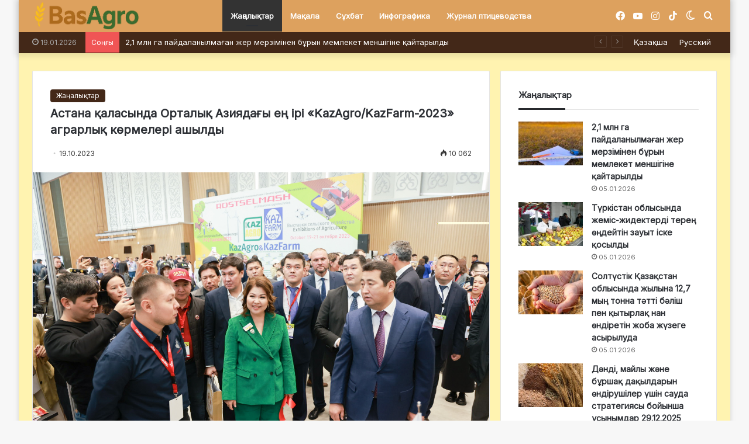

--- FILE ---
content_type: text/html; charset=UTF-8
request_url: https://basagro.kz/astana-qalasynda-ortalyq-aziiadagy-en-iri-kazagro-kazfarm-2023-agrarlyq-kormeleri-ashyldy/
body_size: 26878
content:
<!DOCTYPE html> <html lang="ru-RU" data-skin="light" prefix="og: http://ogp.me/ns#"> <head> <meta charset="UTF-8"/> <link rel="profile" href="//gmpg.org/xfn/11"/> <title>Астана қаласында Орталық Азиядағы ең ірі &#171;KazAgro/KazFarm-2023&#187; аграрлық көрмелері ашылды &#8212; BasAgro</title> <meta http-equiv='x-dns-prefetch-control' content='on'> <link rel='dns-prefetch' href="//cdnjs.cloudflare.com/"/> <link rel='dns-prefetch' href="//ajax.googleapis.com/"/> <link rel='dns-prefetch' href="//fonts.googleapis.com/"/> <link rel='dns-prefetch' href="//fonts.gstatic.com/"/> <link rel='dns-prefetch' href="//s.gravatar.com/"/> <link rel='dns-prefetch' href="//www.google-analytics.com/"/> <link rel='preload' as='image' href="/wp-content/uploads/2025/07/logo-e1752404480268.png"> <link rel='preload' as='image' href="/wp-content/uploads/2023/10/img_9795-780x470.jpg"> <link rel='preload' as='script' href="//ajax.googleapis.com/ajax/libs/webfont/1/webfont.js"> <style id='tie-critical-css' type='text/css'>:root{--brand-color:#0669ff;--dark-brand-color:#0051cc;--bright-color:#FFF;--base-color:#2c2f34}html{-ms-touch-action:manipulation;touch-action:manipulation;-webkit-text-size-adjust:100%;-ms-text-size-adjust:100%}article,aside,details,figcaption,figure,footer,header,main,menu,nav,section,summary{display:block}audio,canvas,progress,video{display:inline-block}audio:not([controls]){display:none;height:0}progress{vertical-align:baseline}template,[hidden]{display:none}a{background-color:transparent}a:active,a:hover{outline-width:0}abbr[title]{border-bottom:none;text-decoration:underline;text-decoration:underline dotted}b,strong{font-weight:inherit}b,strong{font-weight:600}dfn{font-style:italic}mark{background-color:#ff0;color:#000}small{font-size:80%}sub,sup{font-size:75%;line-height:0;position:relative;vertical-align:baseline}sub{bottom:-0.25em}sup{top:-0.5em}img{border-style:none}svg:not(:root){overflow:hidden}figure{margin:1em 0}hr{box-sizing:content-box;height:0;overflow:visible}button,input,select,textarea{font:inherit}optgroup{font-weight:bold}button,input,select{overflow:visible}button,input,select,textarea{margin:0}button,select{text-transform:none}button,[type="button"],[type="reset"],[type="submit"]{cursor:pointer}[disabled]{cursor:default}button,html [type="button"],[type="reset"],[type="submit"]{-webkit-appearance:button}button::-moz-focus-inner,input::-moz-focus-inner{border:0;padding:0}button:-moz-focusring,input:-moz-focusring{outline:1px dotted ButtonText}fieldset{border:1px solid #c0c0c0;margin:0 2px;padding:0.35em 0.625em 0.75em}legend{box-sizing:border-box;color:inherit;display:table;max-width:100%;padding:0;white-space:normal}textarea{overflow:auto}[type="checkbox"],[type="radio"]{box-sizing:border-box;padding:0}[type="number"]::-webkit-inner-spin-button,[type="number"]::-webkit-outer-spin-button{height:auto}[type="search"]{-webkit-appearance:textfield}[type="search"]::-webkit-search-cancel-button,[type="search"]::-webkit-search-decoration{-webkit-appearance:none}*{padding:0;margin:0;list-style:none;border:0;outline:none;box-sizing:border-box}*:before,*:after{box-sizing:border-box}body{background:#F7F7F7;color:var(--base-color);font-family:-apple-system, BlinkMacSystemFont, "Segoe UI", Roboto, Oxygen, Oxygen-Sans, Ubuntu, Cantarell, "Helvetica Neue", "Open Sans", Arial, sans-serif;font-size:13px;line-height:21px}h1,h2,h3,h4,h5,h6,.the-subtitle{line-height:1.4;font-weight:600}h1{font-size:41px;font-weight:700}h2{font-size:27px}h3{font-size:23px}h4,.the-subtitle{font-size:17px}h5{font-size:13px}h6{font-size:12px}a{color:var(--base-color);text-decoration:none;transition:0.15s}.brand-title,a:hover{color:var(--brand-color)}img,object,embed{max-width:100%;height:auto}iframe{max-width:100%}p{line-height:21px}.says,.screen-reader-text,.comment-form-comment label{clip:rect(1px, 1px, 1px, 1px);position:absolute !important;height:1px;width:1px;overflow:hidden}.stream-title{margin-bottom:3px;font-size:11px;color:#a5a5a5;display:block}.stream-item{text-align:center;position:relative;z-index:2;margin:20px 0;padding:0}.stream-item iframe{margin:0 auto}.stream-item img{max-width:100%;width:auto;height:auto;margin:0 auto;display:inline-block;vertical-align:middle}.stream-item.stream-item-above-header{margin:0}.stream-item.stream-item-between .post-item-inner{width:100%;display:block}.post-layout-8.is-header-layout-1.has-header-ad .entry-header-outer,body.post-layout-8.has-header-below-ad .entry-header-outer{padding-top:0}.stream-item-top-wrapper ~ .stream-item-below-header,.is-header-layout-1.has-header-ad.post-layout-6 .featured-area,.has-header-below-ad.post-layout-6 .featured-area{margin-top:0}.has-header-below-ad .fullwidth-entry-title.container-wrapper,.is-header-layout-1.has-header-ad .fullwidth-entry-title,.is-header-layout-1.has-header-ad .is-first-section,.has-header-below-ad .is-first-section{padding-top:0;margin-top:0}@media (max-width: 991px){body:not(.is-header-layout-1).has-header-below-ad.has-header-ad .top-nav-below .has-breaking-news{margin-bottom:20px}.has-header-ad .fullwidth-entry-title.container-wrapper,.has-header-ad.has-header-below-ad .stream-item-below-header,.single.has-header-ad:not(.has-header-below-ad) #content,.page.has-header-ad:not(.has-header-below-ad) #content{margin-top:0}.has-header-ad .is-first-section{padding-top:0}.has-header-ad:not(.has-header-below-ad) .buddypress-header-outer{margin-bottom:15px}}.has-full-width-logo .stream-item-top-wrapper,.header-layout-2 .stream-item-top-wrapper{width:100%;max-width:100%;float:none;clear:both}@media (min-width: 992px){.header-layout-2.has-normal-width-logo .stream-item-top-wrapper{margin-top:0}}.header-layout-3.no-stream-item .logo-container{width:100%;float:none}@media (min-width: 992px){.header-layout-3.has-normal-width-logo .stream-item-top img{float:right}}@media (max-width: 991px){.header-layout-3.has-normal-width-logo .stream-item-top{clear:both}}#background-stream-cover{top:0;left:0;z-index:0;overflow:hidden;width:100%;height:100%;position:fixed}@media (max-width: 768px){.hide_banner_header .stream-item-above-header,.hide_banner_top .stream-item-top-wrapper,.hide_banner_below_header .stream-item-below-header,.hide_banner_bottom .stream-item-above-footer,.hide_banner_above .stream-item-above-post,.hide_banner_above_content .stream-item-above-post-content,.hide_banner_below_content .stream-item-below-post-content,.hide_banner_below .stream-item-below-post,.hide_banner_comments .stream-item-below-post-comments,.hide_breaking_news #top-nav,.hide_sidebars .sidebar,.hide_footer_tiktok #footer-tiktok,.hide_footer_instagram #footer-instagram,.hide_footer #footer-widgets-container,.hide_copyright #site-info,.hide_breadcrumbs #breadcrumb,.hide_share_post_top .share-buttons-top,.hide_share_post_bottom .share-buttons-bottom,.hide_post_newsletter #post-newsletter,.hide_related #related-posts,.hide_read_next #read-next-block,.hide_post_authorbio .post-components .about-author,.hide_post_nav .prev-next-post-nav,.hide_back_top_button #go-to-top,.hide_read_more_buttons .more-link,.hide_inline_related_posts #inline-related-post{display:none !important}}.tie-icon:before,[class^="tie-icon-"],[class*=" tie-icon-"]{font-family:'tiefonticon' !important;speak:never;font-style:normal;font-weight:normal;font-variant:normal;text-transform:none;line-height:1;-webkit-font-smoothing:antialiased;-moz-osx-font-smoothing:grayscale;display:inline-block}body.tie-no-js a.remove,body.tie-no-js .tooltip,body.tie-no-js .woocommerce-message,body.tie-no-js .woocommerce-error,body.tie-no-js .woocommerce-info,body.tie-no-js .bbp-template-notice,body.tie-no-js .indicator-hint,body.tie-no-js .menu-counter-bubble-outer,body.tie-no-js .notifications-total-outer,body.tie-no-js .comp-sub-menu,body.tie-no-js .menu-sub-content{display:none !important}body.tie-no-js .fa,body.tie-no-js .fas,body.tie-no-js .far,body.tie-no-js .fab,body.tie-no-js .tie-icon:before,body.tie-no-js [class^="tie-icon-"],body.tie-no-js [class*=" tie-icon-"],body.tie-no-js .weather-icon{visibility:hidden !important}body.tie-no-js [class^="tie-icon-"]:before,body.tie-no-js [class*=" tie-icon-"]:before{content:"\f105"}.tie-popup,#autocomplete-suggestions{display:none}.container{margin-right:auto;margin-left:auto;padding-left:15px;padding-right:15px}.container:after{content:"";display:table;clear:both}@media (min-width: 768px){.container{width:100%}}@media (min-width: 1200px){.container{max-width:1200px}}.tie-row{margin-left:-15px;margin-right:-15px}.tie-row:after{content:"";display:table;clear:both}.tie-col-xs-1,.tie-col-sm-1,.tie-col-md-1,.tie-col-xs-2,.tie-col-sm-2,.tie-col-md-2,.tie-col-xs-3,.tie-col-sm-3,.tie-col-md-3,.tie-col-xs-4,.tie-col-sm-4,.tie-col-md-4,.tie-col-xs-5,.tie-col-sm-5,.tie-col-md-5,.tie-col-xs-6,.tie-col-sm-6,.tie-col-md-6,.tie-col-xs-7,.tie-col-sm-7,.tie-col-md-7,.tie-col-xs-8,.tie-col-sm-8,.tie-col-md-8,.tie-col-xs-9,.tie-col-sm-9,.tie-col-md-9,.tie-col-xs-10,.tie-col-sm-10,.tie-col-md-10,.tie-col-xs-11,.tie-col-sm-11,.tie-col-md-11,.tie-col-xs-12,.tie-col-sm-12,.tie-col-md-12{position:relative;min-height:1px;padding-left:15px;padding-right:15px}.tie-col-xs-1,.tie-col-xs-2,.tie-col-xs-3,.tie-col-xs-4,.tie-col-xs-5,.tie-col-xs-6,.tie-col-xs-7,.tie-col-xs-8,.tie-col-xs-9,.tie-col-xs-10,.tie-col-xs-11,.tie-col-xs-12{float:left}.tie-col-xs-1{width:8.33333%}.tie-col-xs-2{width:16.66667%}.tie-col-xs-3{width:25%}.tie-col-xs-4{width:33.33333%}.tie-col-xs-5{width:41.66667%}.tie-col-xs-6{width:50%}.tie-col-xs-7{width:58.33333%}.tie-col-xs-8{width:66.66667%}.tie-col-xs-9{width:75%}.tie-col-xs-10{width:83.33333%}.tie-col-xs-11{width:91.66667%}.tie-col-xs-12{width:100%}@media (min-width: 768px){.tie-col-sm-1,.tie-col-sm-2,.tie-col-sm-3,.tie-col-sm-4,.tie-col-sm-5,.tie-col-sm-6,.tie-col-sm-7,.tie-col-sm-8,.tie-col-sm-9,.tie-col-sm-10,.tie-col-sm-11,.tie-col-sm-12{float:left}.tie-col-sm-1{width:8.33333%}.tie-col-sm-2{width:16.66667%}.tie-col-sm-3{width:25%}.tie-col-sm-4{width:33.33333%}.tie-col-sm-5{width:41.66667%}.tie-col-sm-6{width:50%}.tie-col-sm-7{width:58.33333%}.tie-col-sm-8{width:66.66667%}.tie-col-sm-9{width:75%}.tie-col-sm-10{width:83.33333%}.tie-col-sm-11{width:91.66667%}.tie-col-sm-12{width:100%}}@media (min-width: 992px){.tie-col-md-1,.tie-col-md-2,.tie-col-md-3,.tie-col-md-4,.tie-col-md-5,.tie-col-md-6,.tie-col-md-7,.tie-col-md-8,.tie-col-md-9,.tie-col-md-10,.tie-col-md-11,.tie-col-md-12{float:left}.tie-col-md-1{width:8.33333%}.tie-col-md-2{width:16.66667%}.tie-col-md-3{width:25%}.tie-col-md-4{width:33.33333%}.tie-col-md-5{width:41.66667%}.tie-col-md-6{width:50%}.tie-col-md-7{width:58.33333%}.tie-col-md-8{width:66.66667%}.tie-col-md-9{width:75%}.tie-col-md-10{width:83.33333%}.tie-col-md-11{width:91.66667%}.tie-col-md-12{width:100%}}.tie-alignleft{float:left}.tie-alignright{float:right}.tie-aligncenter{clear:both;margin-left:auto;margin-right:auto}.fullwidth{width:100% !important}.alignleft{float:left;margin:0.375em 1.75em 1em 0}.alignright{float:right;margin:0.375em 0 1em 1.75em}.aligncenter{clear:both;display:block;margin:0 auto 1.75em;text-align:center;margin-left:auto;margin-right:auto;margin-top:6px;margin-bottom:6px}@media (max-width: 767px){.entry .alignright,.entry .alignright img,.entry .alignleft,.entry .alignleft img{float:none;clear:both;display:block;margin:0 auto 1.75em}}.clearfix:before,.clearfix:after{content:"\0020";display:block;height:0;overflow:hidden}.clearfix:after{clear:both}.tie-container,#tie-wrapper{height:100%;min-height:650px}.tie-container{position:relative;overflow:hidden}#tie-wrapper{background:#fff;position:relative;z-index:108;height:100%;margin:0 auto}.container-wrapper{background:#ffffff;border:1px solid rgba(0,0,0,0.1);border-radius:2px;padding:30px}#content{margin-top:30px}@media (max-width: 991px){#content{margin-top:15px}}.site-content{-ms-word-wrap:break-word;word-wrap:break-word}.boxed-layout #tie-wrapper,.boxed-layout .fixed-nav{max-width:1230px}.boxed-layout.wrapper-has-shadow #tie-wrapper{box-shadow:0 1px 7px rgba(171,171,171,0.5)}@media (min-width: 992px){.boxed-layout #main-nav.fixed-nav,.boxed-layout #tie-wrapper{width:95%}}@media (min-width: 992px){.framed-layout #tie-wrapper{margin-top:25px;margin-bottom:25px}}@media (min-width: 992px){.border-layout #tie-container{margin:25px}.border-layout:after,.border-layout:before{background:inherit;content:"";display:block;height:25px;left:0;bottom:0;position:fixed;width:100%;z-index:110}.border-layout:before{top:0;bottom:auto}.border-layout.admin-bar:before{top:32px}.border-layout #main-nav.fixed-nav{left:25px;right:25px;width:calc(100% - 50px)}}.theme-header{background:#fff;position:relative;z-index:999}.theme-header:after{content:"";display:table;clear:both}.theme-header.has-shadow{box-shadow:0 0 10px 5px rgba(0,0,0,0.1)}.theme-header.top-nav-below .top-nav{z-index:8}.is-stretch-header .container{max-width:100%}.logo-row{position:relative}#logo{margin-top:40px;margin-bottom:40px;display:block;float:left}#logo img{vertical-align:middle}#logo img[src*='.svg']{width:100% !important}@-moz-document url-prefix(){#logo img[src*='.svg']{height:100px}}#logo a{display:inline-block}#logo .h1-off{position:absolute;top:-9000px;left:-9000px}#logo.text-logo a{color:var(--brand-color)}#logo.text-logo a:hover{color:var(--dark-brand-color);opacity:0.8}#tie-logo-inverted,#tie-sticky-logo-inverted{display:none}.tie-skin-inverted #tie-sticky-logo-inverted,.tie-skin-inverted #tie-logo-inverted{display:block}.tie-skin-inverted #tie-sticky-logo-default,.tie-skin-inverted #tie-logo-default{display:none}.logo-text{font-size:50px;line-height:50px;font-weight:bold}@media (max-width: 670px){.logo-text{font-size:30px}}.has-full-width-logo.is-stretch-header .logo-container{padding:0}.has-full-width-logo #logo{margin:0}.has-full-width-logo #logo a,.has-full-width-logo #logo img{width:100%;height:auto;display:block}.has-full-width-logo #logo,.header-layout-2 #logo{float:none;text-align:center}.has-full-width-logo #logo img,.header-layout-2 #logo img{margin-right:auto;margin-left:auto}.has-full-width-logo .logo-container,.header-layout-2 .logo-container{width:100%;float:none}@media (max-width: 991px){#theme-header.has-normal-width-logo #logo{margin:14px 0 !important;text-align:left;line-height:1}#theme-header.has-normal-width-logo #logo img{width:auto;height:auto;max-width:190px}}@media (max-width: 479px){#theme-header.has-normal-width-logo #logo img{max-width:160px;max-height:60px !important}}@media (max-width: 991px){#theme-header.mobile-header-default:not(.header-layout-1) #logo,#theme-header.mobile-header-default.header-layout-1 .header-layout-1-logo{-webkit-flex-grow:10;-ms-flex-positive:10;flex-grow:10}#theme-header.mobile-header-centered.header-layout-1 .header-layout-1-logo{width:auto !important}#theme-header.mobile-header-centered #logo{float:none;text-align:center}}.components{float:right}.components>li{position:relative;float:right;list-style:none}.components>li.social-icons-item{margin:0}.components>li>a{display:block;position:relative;width:30px;text-align:center;line-height:inherit;font-size:16px}.components>li>a:hover,.components>li:hover>a{z-index:2}.components .avatar{border-radius:100%;position:relative;top:4px;max-width:20px}.components a.follow-btn{width:auto;padding-left:15px;padding-right:15px;overflow:hidden}.components .follow-btn .tie-icon-plus{font-size:13px}.components .follow-btn .follow-text{font-size:12px;margin-left:8px;display:block;float:right}.components .search-bar{width:auto;border:solid rgba(0,0,0,0.1);border-width:0 1px;margin-left:10px}.components #search{position:relative;background:transparent}.components #search-input{border:0;margin-bottom:0;line-height:inherit;width:100%;background:transparent;padding:0 25px 0 10px;border-radius:0;box-sizing:border-box;font-size:inherit}.components #search-input:hover{background:rgba(0,0,0,0.03)}.components #search-input:focus{background:rgba(0,0,0,0.03);box-shadow:none}.components #search-submit{position:absolute;right:0;top:0;width:40px;line-height:inherit;color:#777777;background:transparent;font-size:15px;padding:0;transition:color 0.15s}.components #search-submit:hover{color:var(--brand-color)}#search-submit .tie-icon-spinner{color:#555;cursor:default;-webkit-animation:tie-spin 3s infinite linear;animation:tie-spin 3s infinite linear}.top-nav-boxed .components li:first-child.weather-menu-item,.main-nav-boxed .components li:first-child.weather-menu-item,.components .search-bar+.weather-menu-item{padding-right:10px}.popup-login-icon.has-title a{width:auto;padding:0 8px}.popup-login-icon.has-title span{line-height:unset;float:left}.popup-login-icon.has-title .login-title{position:relative;font-size:13px;padding-left:4px}.weather-menu-item{display:-webkit-flex;display:-ms-flexbox;display:flex;-webkit-align-items:center;-ms-flex-align:center;align-items:center;padding-right:5px;overflow:hidden}.weather-menu-item:after{content:'t';visibility:hidden;width:0}.weather-menu-item .weather-wrap{padding:0;overflow:inherit;line-height:23px}.weather-menu-item .weather-forecast-day{display:block;float:left;width:auto;padding:0 5px;line-height:initial}.weather-menu-item .weather-forecast-day .weather-icon{font-size:26px;margin-bottom:0}.weather-menu-item .city-data{float:left;display:block;font-size:12px}.weather-menu-item .weather-current-temp{font-size:16px;font-weight:400}.weather-menu-item .weather-current-temp sup{font-size:9px;top:-2px}.weather-menu-item .theme-notice{padding:0 10px}.components .tie-weather-widget{color:var(--base-color)}.main-nav-dark .main-nav .tie-weather-widget{color:#ffffff}.top-nav-dark .top-nav .tie-weather-widget{color:#ccc}.components .icon-basecloud-bg:after{color:#ffffff}.main-nav-dark .main-nav .icon-basecloud-bg:after{color:#1f2024}.top-nav-dark .top-nav .icon-basecloud-bg:after{color:#1f2024}.header-layout-1 #menu-components-wrap{display:-webkit-flex;display:-ms-flexbox;display:flex;-webkit-justify-content:flex-end;-ms-flex-pack:end;justify-content:flex-end}@media (max-width: 991px){.header-layout-1 #main-nav [class*="tie-col-md"]{float:left;width:auto}}.header-layout-1 .main-menu-wrapper{display:table;width:100%}.header-layout-1 #logo{line-height:1;float:left;margin-top:20px;margin-bottom:20px}.header-layout-1 .header-layout-1-logo{display:table-cell;vertical-align:middle;float:none}.header-layout-1 #main-nav .components .search-bar{border:none}.header-layout-1 #main-nav .components #search-input{border:1px solid rgba(0,0,0,0.1);line-height:initial;padding-top:10px;padding-bottom:10px}.header-layout-1.main-nav-dark #main-nav .components #search-input{border-color:rgba(255,255,255,0.07)}.header-layout-2 #menu-components-wrap{display:-webkit-flex;display:-ms-flexbox;display:flex;-webkit-justify-content:center;-ms-flex-pack:center;justify-content:center}.header-layout-4 #menu-components-wrap{-webkit-justify-content:flex-start;-ms-flex-pack:start;justify-content:flex-start;padding-left:25px}.header-layout-4 #menu-components-wrap .main-menu-wrap{-webkit-flex-grow:1;-ms-flex-positive:1;flex-grow:1}.is-header-bg-extended #theme-header,.is-header-bg-extended #theme-header.header-layout-1 #main-nav:not(.fixed-nav){background:transparent !important;display:inline-block !important;width:100% !important;box-shadow:none !important;transition:background 0.3s}.is-header-bg-extended #theme-header:before,.is-header-bg-extended #theme-header.header-layout-1 #main-nav:not(.fixed-nav):before{content:"";position:absolute;width:100%;left:0;right:0;top:0;height:150px;background-image:linear-gradient(to top, transparent, rgba(0,0,0,0.5))}@media (max-width: 991px){.is-header-bg-extended #tie-wrapper #theme-header .logo-container:not(.fixed-nav){background:transparent;box-shadow:none;transition:background 0.3s}}.is-header-bg-extended .has-background .is-first-section{margin-top:-350px !important}.is-header-bg-extended .has-background .is-first-section>*{padding-top:350px !important}.rainbow-line{height:3px;width:100%;position:relative;z-index:2;background-image:linear-gradient(to right, #f76570 0%, #f76570 8%, #f3a46b 8%, #f3a46b 16%, #f3a46b 16%, #ffd205 16%, #ffd205 24%, #ffd205 24%, #1bbc9b 24%, #1bbc9b 25%, #1bbc9b 32%, #14b9d5 32%, #14b9d5 40%, #c377e4 40%, #c377e4 48%, #f76570 48%, #f76570 56%, #f3a46b 56%, #f3a46b 64%, #ffd205 64%, #ffd205 72%, #1bbc9b 72%, #1bbc9b 80%, #14b9d5 80%, #14b9d5 80%, #14b9d5 89%, #c377e4 89%, #c377e4 100%)}@media (max-width: 991px){.logo-container,.header-layout-1 .main-menu-wrapper{border-width:0;display:-webkit-flex;display:-ms-flexbox;display:flex;-webkit-flex-flow:row nowrap;-ms-flex-flow:row nowrap;flex-flow:row nowrap;-webkit-align-items:center;-ms-flex-align:center;align-items:center;-webkit-justify-content:space-between;-ms-flex-pack:justify;justify-content:space-between}}.mobile-header-components{display:none;z-index:10;height:30px;line-height:30px;-webkit-flex-wrap:nowrap;-ms-flex-wrap:nowrap;flex-wrap:nowrap;-webkit-flex:1 1 0%;-ms-flex:1 1 0%;flex:1 1 0%}.mobile-header-components .components{float:none;display:-webkit-flex !important;display:-ms-flexbox !important;display:flex !important;-webkit-justify-content:stretch;-ms-flex-pack:stretch;justify-content:stretch}.mobile-header-components .components li.custom-menu-link{display:inline-block;float:none}.mobile-header-components .components li.custom-menu-link>a{width:20px;padding-bottom:15px}.mobile-header-components .components li.custom-menu-link>a .menu-counter-bubble{right:calc(50% - 10px);bottom:-10px}.header-layout-1.main-nav-dark .mobile-header-components .components li.custom-menu-link>a{color:#fff}.dark-skin .mobile-header-components .components a.button.guest-btn:not(:hover){background:#23262a;border-color:#23262a;color:#fff}.mobile-header-components .components .comp-sub-menu{padding:10px}.dark-skin .mobile-header-components .components .comp-sub-menu{background:#1f2024}.mobile-header-components [class^="tie-icon-"],.mobile-header-components [class*=" tie-icon-"]{font-size:18px;width:20px;height:20px;vertical-align:middle}.mobile-header-components .tie-mobile-menu-icon{font-size:20px}.mobile-header-components .tie-icon-grid-9,.mobile-header-components .tie-icon-grid-4{-webkit-transform:scale(1.75);-ms-transform:scale(1.75);transform:scale(1.75)}.mobile-header-components .nav-icon{display:inline-block;width:20px;height:2px;background-color:var(--base-color);position:relative;top:-4px;transition:background 0.4s ease}.mobile-header-components .nav-icon:before,.mobile-header-components .nav-icon:after{position:absolute;right:0;background-color:var(--base-color);content:'';display:block;width:100%;height:100%;transition:background 0.4s, right .2s ease, -webkit-transform 0.4s;transition:transform 0.4s, background 0.4s, right .2s ease;transition:transform 0.4s, background 0.4s, right .2s ease, -webkit-transform 0.4s;-webkit-transform:translateZ(0);transform:translateZ(0);-webkit-backface-visibility:hidden;backface-visibility:hidden}.mobile-header-components .nav-icon:before{-webkit-transform:translateY(-7px);-ms-transform:translateY(-7px);transform:translateY(-7px)}.mobile-header-components .nav-icon:after{-webkit-transform:translateY(7px);-ms-transform:translateY(7px);transform:translateY(7px)}.mobile-header-components .nav-icon.is-layout-2:before,.mobile-header-components .nav-icon.is-layout-2:after{width:70%;right:15%}.mobile-header-components .nav-icon.is-layout-3:after{width:60%}.mobile-header-components .nav-icon.is-layout-4:after{width:60%;right:auto;left:0}.dark-skin .mobile-header-components .nav-icon,.dark-skin .mobile-header-components .nav-icon:before,.dark-skin .mobile-header-components .nav-icon:after,.main-nav-dark.header-layout-1 .mobile-header-components .nav-icon,.main-nav-dark.header-layout-1 .mobile-header-components .nav-icon:before,.main-nav-dark.header-layout-1 .mobile-header-components .nav-icon:after{background-color:#ffffff}.dark-skin .mobile-header-components .nav-icon .menu-text,.main-nav-dark.header-layout-1 .mobile-header-components .nav-icon .menu-text{color:#ffffff}.mobile-header-components .menu-text-wrapper{white-space:nowrap;width:auto !important}.mobile-header-components .menu-text{color:var(--base-color);line-height:30px;font-size:12px;padding:0 0 0 5px;display:inline-block;transition:color 0.4s}.dark-skin .mobile-header-components .menu-text,.main-nav-dark.header-layout-1 .mobile-header-components .menu-text{color:#ffffff}#mobile-header-components-area_1 .components li.custom-menu-link>a{margin-right:15px}#mobile-header-components-area_1 .comp-sub-menu{left:0;right:auto}#mobile-header-components-area_2 .components{-webkit-flex-direction:row-reverse;-ms-flex-direction:row-reverse;flex-direction:row-reverse}#mobile-header-components-area_2 .components li.custom-menu-link>a{margin-left:15px}#mobile-menu-icon:hover .nav-icon,#mobile-menu-icon:hover .nav-icon:before,#mobile-menu-icon:hover .nav-icon:after{background-color:var(--brand-color)}@media (max-width: 991px){.logo-container:before,.logo-container:after{height:1px}.mobile-components-row .logo-wrapper{height:auto !important}.mobile-components-row .logo-container,.mobile-components-row.header-layout-1 .main-menu-wrapper{-webkit-flex-wrap:wrap;-ms-flex-wrap:wrap;flex-wrap:wrap}.mobile-components-row:not(.header-layout-1) #logo,.mobile-components-row.header-layout-1 .header-layout-1-logo{-webkit-flex:1 0 100%;-ms-flex:1 0 100%;flex:1 0 100%;-webkit-order:-1;-ms-flex-order:-1;order:-1}.mobile-components-row .mobile-header-components{padding:5px 0;height:45px}.mobile-components-row .mobile-header-components .components li.custom-menu-link>a{padding-bottom:0}#tie-body #mobile-container,.mobile-header-components{display:block}#slide-sidebar-widgets{display:none}}.top-nav{background-color:#ffffff;position:relative;z-index:10;line-height:35px;border:1px solid rgba(0,0,0,0.1);border-width:1px 0;color:var(--base-color)}.main-nav-below.top-nav-above .top-nav{border-top-width:0}.top-nav a:not(.button):not(:hover){color:var(--base-color)}.top-nav .components>li:hover>a{color:var(--brand-color)}.topbar-wrapper{display:-webkit-flex;display:-ms-flexbox;display:flex;min-height:35px}.top-nav.has-menu .topbar-wrapper,.top-nav.has-components .topbar-wrapper{display:block}.top-nav .tie-alignleft,.top-nav .tie-alignright{-webkit-flex-grow:1;-ms-flex-positive:1;flex-grow:1;position:relative}.top-nav.has-breaking-news .tie-alignleft{-webkit-flex:1 0 100px;-ms-flex:1 0 100px;flex:1 0 100px}.top-nav.has-breaking-news .tie-alignright{-webkit-flex-grow:0;-ms-flex-positive:0;flex-grow:0;z-index:1}.top-nav.has-date-components .tie-alignleft .components>li:first-child:not(.search-bar),.top-nav.has-date-components-menu .components>li:first-child:not(.search-bar),.top-nav-boxed .top-nav.has-components .components>li:first-child:not(.search-bar){border-width:0}@media (min-width: 992px){.header-layout-1.top-nav-below:not(.has-shadow) .top-nav{border-width:0 0 1px}}.topbar-today-date{float:left;padding-right:15px;font-size:12px;-webkit-flex-shrink:0;-ms-flex-negative:0;flex-shrink:0}.topbar-today-date:before{font-size:13px;content:"\f017"}.top-menu .menu a{padding:0 10px}.top-menu .menu li:hover>a{color:var(--brand-color)}.top-menu .menu ul{display:none;position:absolute;background:#ffffff}.top-menu .menu li:hover>ul{display:block}.top-menu .menu li{position:relative}.top-menu .menu ul.sub-menu a{width:180px;line-height:20px;padding:7px 15px}.tie-alignright .top-menu{float:right;border-width:0 1px}.top-menu .menu .tie-current-menu>a{color:var(--brand-color)}@media (min-width: 992px){.top-nav-boxed .top-nav{background:transparent !important;border-width:0}.top-nav-boxed .topbar-today-date{padding:0 15px}.top-nav-boxed .top-nav{background:transparent;border-width:0}.top-nav-boxed .topbar-wrapper{background:#ffffff;border:1px solid rgba(0,0,0,0.1);border-width:0 1px 1px;width:100%}.top-nav-boxed.main-nav-above.top-nav-below:not(.header-layout-1) .topbar-wrapper{border-width:1px}.top-nav-boxed.has-shadow.top-nav-below .topbar-wrapper,.top-nav-boxed.has-shadow.top-nav-below-main-nav .topbar-wrapper{border-width:1px 1px 0 !important}.top-nav-boxed.main-nav-below.top-nav-below-main-nav .has-breaking-news .topbar-wrapper{border-left-width:0 !important}.top-nav-boxed .has-menu .topbar-wrapper,.top-nav-boxed .has-components .topbar-wrapper{border-width:0 1px 1px}.top-nav-boxed .tie-alignright .search-bar{border-right-width:0}.top-nav-boxed .tie-alignleft .search-bar{border-left-width:0}.top-nav-boxed .has-date-components .tie-alignleft .search-bar,.top-nav-boxed .has-date-components-menu .tie-alignleft .search-bar{border-left-width:1px}}.top-nav .tie-alignleft .components,.top-nav .tie-alignleft .components>li{float:left}.top-nav .tie-alignleft .comp-sub-menu{right:auto;left:-1px}.top-nav-dark .top-nav{background-color:#2c2e32;color:#ccc}.top-nav-dark .top-nav *{border-color:rgba(255,255,255,0.1)}.top-nav-dark .top-nav .breaking a{color:#ccc}.top-nav-dark .top-nav .breaking a:hover{color:#ffffff}.top-nav-dark .top-nav .components>li>a,.top-nav-dark .top-nav .components>li.social-icons-item .social-link:not(:hover) span{color:#ccc}.top-nav-dark .top-nav .components>li:hover>a{color:#ffffff}.top-nav-dark .top-nav .top-menu li a{color:#ccc;border-color:rgba(255,255,255,0.04)}.top-nav-dark .top-menu ul{background:#2c2e32}.top-nav-dark .top-menu li:hover>a{background:rgba(0,0,0,0.1);color:var(--brand-color)}.top-nav-dark.top-nav-boxed .top-nav{background-color:transparent}.top-nav-dark.top-nav-boxed .topbar-wrapper{background-color:#2c2e32}.top-nav-dark.top-nav-boxed.top-nav-above.main-nav-below .topbar-wrapper{border-width:0}.top-nav-light #top-nav .weather-icon .icon-cloud,.top-nav-light #top-nav .weather-icon .icon-basecloud-bg,.top-nav-light #top-nav .weather-icon .icon-cloud-behind,.main-nav-light #main-nav .weather-icon .icon-cloud,.main-nav-light #main-nav .weather-icon .icon-basecloud-bg,.main-nav-light #main-nav .weather-icon .icon-cloud-behind{color:#d3d3d3}@media (max-width: 991px){.top-nav:not(.has-breaking-news),.topbar-today-date,.top-menu,.theme-header .components{display:none}}.breaking{display:none}.main-nav-wrapper{position:relative;z-index:4}.main-nav-below.top-nav-below-main-nav .main-nav-wrapper{z-index:9}.main-nav-above.top-nav-below .main-nav-wrapper{z-index:10}.main-nav{background-color:var(--main-nav-background);color:var(--main-nav-primary-color);position:relative;border:1px solid var(--main-nav-main-border-color);border-width:1px 0}.main-menu-wrapper{border:0 solid var(--main-nav-main-border-color);position:relative}@media (min-width: 992px){.header-menu{float:left}.header-menu .menu li{display:block;float:left}.header-menu .menu a{display:block;position:relative}.header-menu .menu .sub-menu a{padding:8px 10px}.header-menu .menu a:hover,.header-menu .menu li:hover>a{z-index:2}.header-menu .menu ul{box-shadow:0 2px 5px rgba(0,0,0,0.1)}.header-menu .menu ul li{position:relative}.header-menu .menu ul a{border-width:0 0 1px;transition:0.15s}.header-menu .menu ul ul{top:0;left:100%}#main-nav{z-index:9;line-height:60px}#main-nav .search-bar{border-color:var(--main-nav-main-border-color)}.top-nav-below-main-nav #main-nav .main-menu>ul>li,.header-layout-1.top-nav-below #main-nav .main-menu>ul>li{border-bottom:0;margin-bottom:0}.main-menu .menu a{transition:0.15s}.main-menu .menu>li>a{padding:0 14px;font-size:13px;font-weight:600}.main-menu .menu>li>.menu-sub-content{border-top:2px solid var(--main-nav-primary-color)}.main-menu .menu>li.tie-current-menu{border-bottom:5px solid var(--main-nav-primary-color);margin-bottom:-5px}.main-menu .menu>li.tie-current-menu>a:after{content:"";width:20px;height:2px;position:absolute;margin-top:17px;left:50%;top:50%;bottom:auto;right:auto;-webkit-transform:translateX(-50%) translateY(-50%);-ms-transform:translateX(-50%) translateY(-50%);transform:translateX(-50%) translateY(-50%);background:#2c2f34;transition:0.3s}.main-menu .menu>li.is-icon-only>a{padding:0 20px;line-height:inherit}.main-menu .menu>li.is-icon-only>a:after,.main-menu .menu>li.is-icon-only>a:before{display:none}.main-menu .menu>li.is-icon-only>a .tie-menu-icon{font-size:160%;-webkit-transform:translateY(15%);-ms-transform:translateY(15%);transform:translateY(15%)}.main-menu .menu ul{line-height:20px;z-index:1}.main-menu .menu .sub-menu .tie-menu-icon,.main-menu .menu .mega-recent-featured-list .tie-menu-icon,.main-menu .menu .mega-link-column .tie-menu-icon,.main-menu .menu .mega-cat-more-links .tie-menu-icon{width:20px}.main-menu .menu-sub-content{background:var(--main-nav-background);display:none;padding:15px;width:230px;position:absolute;box-shadow:0 2px 2px rgba(0,0,0,0.15)}.main-menu .menu-sub-content a{width:200px}.main-menu .menu-sub-content .menu-item-has-children>a:before{right:5px}.main-menu ul li:hover>.menu-sub-content,.main-menu ul li[aria-expanded="true"]>ul,.main-menu ul li[aria-expanded="true"]>.mega-menu-block{display:block;z-index:1}nav.main-nav .menu>li.tie-current-menu>a,nav.main-nav .menu>li:hover>a{background-color:var(--main-nav-primary-color);color:var(--main-nav-contrast-primary-color)}.header-layout-1 .main-menu-wrap .menu>li:only-child:not(.mega-menu){position:relative}.header-layout-1 .main-menu-wrap .menu>li:only-child>.menu-sub-content{right:0;left:auto}.header-layout-1 .main-menu-wrap .menu>li:only-child>.menu-sub-content ul{left:auto;right:100%}nav.main-nav .components>li:hover>a{color:var(--brand-color)}.main-nav .menu ul li:hover>a:not(.megamenu-pagination),.main-nav .components li a:hover,.main-nav .menu ul li.current-menu-item:not(.mega-link-column)>a{color:var(--main-nav-primary-color)}.main-nav .menu a,.main-nav .components li a{color:var(--main-nav-text-color)}.main-nav .components li a.button:hover,.main-nav .components li a.checkout-button{color:var(--main-nav-contrast-primary-color)}.main-nav-light{--main-nav-background:#FFFFFF;--main-nav-secondry-background:rgba(0,0,0,0.03);--main-nav-primary-color:var(--brand-color);--main-nav-contrast-primary-color:var(--bright-color);--main-nav-text-color:var(--base-color);--main-nav-secondry-text-color:rgba(0,0,0,0.5);--main-nav-main-border-color:rgba(0,0,0,0.1);--main-nav-secondry-border-color:rgba(0,0,0,0.08)}.main-nav-light.fixed-nav{background-color:rgba(255,255,255,0.95)}.main-nav-dark{--main-nav-background:#1f2024;--main-nav-secondry-background:rgba(0,0,0,0.2);--main-nav-primary-color:var(--brand-color);--main-nav-contrast-primary-color:var(--bright-color);--main-nav-text-color:#FFFFFF;--main-nav-secondry-text-color:rgba(225,255,255,0.5);--main-nav-main-border-color:rgba(255,255,255,0.07);--main-nav-secondry-border-color:rgba(255,255,255,0.04)}.main-nav-dark .main-nav,.main-nav-dark .main-nav ul.cats-horizontal li a{border-width:0}.main-nav-dark .main-nav.fixed-nav{background-color:rgba(31,32,36,0.95)}}@media (min-width: 992px){.menu-item-has-children>a:before,.mega-menu>a:before{content:'';position:absolute;right:12px;margin-top:2px;top:50%;bottom:auto;-webkit-transform:translateY(-50%);-ms-transform:translateY(-50%);transform:translateY(-50%);width:0;height:0;border:4px solid transparent;border-top:4px solid #ffffff;transition:border 0.15s}.menu-item-has-children .menu-item-has-children>a:before,.mega-menu .menu-item-has-children>a:before{border:4px solid transparent;border-left-color:#ffffff}.menu>.menu-item-has-children:not(.is-icon-only)>a,.menu .mega-menu:not(.is-icon-only)>a{padding-right:25px}.main-menu .menu>li.tie-current-menu>a:before,.main-menu .menu>li:hover>a:before{border-top-color:var(--bright-color)}.main-nav-light .main-nav .menu-item-has-children>a:before,.main-nav-light .mega-menu>a:before{border-top-color:var(--base-color)}.main-nav-light .main-nav .menu-item-has-children .menu-item-has-children>a:before,.main-nav-light .mega-menu .menu-item-has-children>a:before{border-top-color:transparent;border-left-color:var(--base-color)}.main-nav-light .main-nav .menu-item-has-children li:hover>a:before,.main-nav-light .mega-menu li:hover>a:before{border-left-color:var(--brand-color)}.top-nav-dark .top-menu .menu-item-has-children>a:before{border-top-color:#ccc}.top-nav-dark .top-menu .menu-item-has-children .menu-item-has-children>a:before{border-left-color:#ccc;border-top-color:transparent}}@media (min-width: 992px){.main-nav-boxed .main-nav{border-width:0}.main-nav-boxed .main-menu-wrapper{float:left;width:100%;background-color:var(--main-nav-background)}.main-nav-boxed .main-menu-wrapper .search-bar{border-right-width:0}.main-nav-boxed.main-nav-light .main-menu-wrapper{border-width:1px}.dark-skin .main-nav-boxed.main-nav-light .main-menu-wrapper{border-width:0}.main-nav-boxed.main-nav-light .fixed-nav .main-menu-wrapper{border-color:transparent}.main-nav-above.top-nav-above #main-nav:not(.fixed-nav){top:-1px}.main-nav-below.top-nav-below #main-nav:not(.fixed-nav){bottom:-1px}.dark-skin .main-nav-below.top-nav-above #main-nav{border-width:0}.dark-skin .main-nav-below.top-nav-below-main-nav #main-nav{border-top-width:0}}.main-nav-boxed .main-nav:not(.fixed-nav),.main-nav-boxed .fixed-nav .main-menu-wrapper,.theme-header:not(.main-nav-boxed) .fixed-nav .main-menu-wrapper{background:transparent !important}@media (min-width: 992px){.header-layout-1.main-nav-below.top-nav-above .main-nav{margin-top:-1px}.header-layout-1.main-nav-below.top-nav-above .top-nav{border-top-width:0}.header-layout-1.main-nav-below.top-nav-above .breaking-title{top:0;margin-bottom:-1px}}.header-layout-1.main-nav-below.top-nav-below-main-nav .main-nav-wrapper{z-index:9}.header-layout-1.main-nav-below.top-nav-below-main-nav .main-nav{margin-bottom:-1px;bottom:0;border-top-width:0}@media (min-width: 992px){.header-layout-1.main-nav-below.top-nav-below-main-nav .top-nav{margin-top:-1px}}.header-layout-1.has-shadow:not(.top-nav-below) .main-nav{border-bottom:0 !important}#theme-header.header-layout-1>div:only-child nav{border-width:0 !important}@media only screen and (min-width: 992px) and (max-width: 1100px){.main-nav .menu>li:not(.is-icon-only)>a{padding-left:7px;padding-right:7px}.main-nav .menu>li:not(.is-icon-only)>a:before{display:none}.main-nav .menu>li.is-icon-only>a{padding-left:15px;padding-right:15px}}.menu-tiny-label{font-size:10px;border-radius:10px;padding:2px 7px 3px;margin-left:3px;line-height:1;position:relative;top:-1px}.menu-tiny-label.menu-tiny-circle{border-radius:100%}@media (max-width: 991px){#sticky-logo{display:none}}@media (min-width: 992px){#sticky-logo{overflow:hidden;float:left;vertical-align:middle}#sticky-logo a{line-height:1;display:inline-block}#sticky-logo img{position:relative;vertical-align:middle;padding:8px 10px;top:-1px;max-height:50px}.just-before-sticky #sticky-logo img,.header-layout-1 #sticky-logo img{padding:0}.header-layout-1:not(.has-custom-sticky-logo) #sticky-logo{display:none}.theme-header #sticky-logo img{opacity:0;visibility:hidden;width:0 !important;-webkit-transform:translateY(75%);-ms-transform:translateY(75%);transform:translateY(75%);transition:opacity 0.6s cubic-bezier(0.55, 0, 0.1, 1),-webkit-transform 0.3s cubic-bezier(0.55, 0, 0.1, 1);transition:transform 0.3s cubic-bezier(0.55, 0, 0.1, 1),opacity 0.6s cubic-bezier(0.55, 0, 0.1, 1);transition:transform 0.3s cubic-bezier(0.55, 0, 0.1, 1),opacity 0.6s cubic-bezier(0.55, 0, 0.1, 1),-webkit-transform 0.3s cubic-bezier(0.55, 0, 0.1, 1)}.theme-header.header-layout-1:not(.has-custom-sticky-logo) #sticky-logo img{transition:none}.theme-header:not(.header-layout-1) #main-nav:not(.fixed-nav) #sticky-logo img{margin-left:-20px}.header-layout-1 .flex-placeholder{-webkit-flex-grow:1;-ms-flex-positive:1;flex-grow:1}}.theme-header .fixed-nav{position:fixed;width:100%;top:0;bottom:auto !important;z-index:100;will-change:transform;-webkit-transform:translateY(-100%);-ms-transform:translateY(-100%);transform:translateY(-100%);transition:-webkit-transform 0.3s;transition:transform 0.3s;transition:transform 0.3s, -webkit-transform 0.3s;box-shadow:0 4px 2px -2px rgba(0,0,0,0.1);border-width:0;background-color:rgba(255,255,255,0.95)}.theme-header .fixed-nav:not(.just-before-sticky){line-height:60px !important}@media (min-width: 992px){.theme-header .fixed-nav:not(.just-before-sticky) .header-layout-1-logo{display:none}}.theme-header .fixed-nav:not(.just-before-sticky) #sticky-logo img{opacity:1;visibility:visible;width:auto !important;-webkit-transform:translateY(0);-ms-transform:translateY(0);transform:translateY(0)}@media (min-width: 992px){.header-layout-1:not(.just-before-sticky):not(.has-custom-sticky-logo) .fixed-nav #sticky-logo{display:block}}.admin-bar .theme-header .fixed-nav{top:32px}@media (max-width: 782px){.admin-bar .theme-header .fixed-nav{top:46px}}@media (max-width: 600px){.admin-bar .theme-header .fixed-nav{top:0}}@media (min-width: 992px){.border-layout .theme-header .fixed-nav{top:25px}.border-layout.admin-bar .theme-header .fixed-nav{top:57px}}.theme-header .fixed-nav .container{opacity:0.95}.theme-header .fixed-nav .main-menu-wrapper,.theme-header .fixed-nav .main-menu{border-top:0}.theme-header .fixed-nav.fixed-unpinned:not(.default-behavior-mode) .main-menu .menu>li.tie-current-menu{border-bottom-width:0;margin-bottom:0}.theme-header .fixed-nav.unpinned-no-transition{transition:none}.theme-header .fixed-nav:not(.fixed-unpinned):not(.fixed-pinned) .tie-current-menu{border:none !important}.theme-header .fixed-pinned,.theme-header .default-behavior-mode.fixed-unpinned{-webkit-transform:translate3d(0, 0, 0);transform:translate3d(0, 0, 0)}@media (max-width: 991px){.theme-header .fixed-nav{transition:none}.fixed-nav.logo-container.sticky-up,.fixed-nav.logo-container.sticky-nav-slide.sticky-down,.fixed-nav#main-nav.sticky-up,.fixed-nav#main-nav.sticky-nav-slide.sticky-down{transition:-webkit-transform 0.4s ease;transition:transform 0.4s ease;transition:transform 0.4s ease, -webkit-transform 0.4s ease}.sticky-type-slide .fixed-nav.logo-container.sticky-nav-slide-visible,.sticky-type-slide .fixed-nav#main-nav.sticky-nav-slide-visible{-webkit-transform:translateY(0);-ms-transform:translateY(0);transform:translateY(0)}.fixed-nav.default-behavior-mode{-webkit-transform:none !important;-ms-transform:none !important;transform:none !important}}@media (max-width: 991px){#tie-wrapper header#theme-header{box-shadow:none;background:transparent !important}.logo-container,.header-layout-1 .main-nav{border-width:0;box-shadow:0 3px 7px 0 rgba(0,0,0,0.1)}.header-layout-1.top-nav-below .main-nav:not(.fixed-nav){box-shadow:none}.is-header-layout-1.has-header-ad .top-nav-below .main-nav{border-bottom-width:1px}.logo-container,.header-layout-1 .main-nav{background-color:#ffffff}.dark-skin .logo-container,.main-nav-dark.header-layout-1 .main-nav{background-color:#1f2024}.dark-skin #theme-header .logo-container.fixed-nav{background-color:rgba(31,32,36,0.95)}.header-layout-1.main-nav-below.top-nav-below-main-nav .main-nav{margin-bottom:0}#sticky-nav-mask,.header-layout-1 #menu-components-wrap,.header-layout-3 .main-nav-wrapper,.header-layout-2 .main-nav-wrapper{display:none}.main-menu-wrapper .tie-alignleft{width:100%}} </style> <meta name='robots' content='max-image-preview:large'/> <link rel="alternate" type="application/rss+xml" title="BasAgro &raquo; Лента" href="/feed/"/> <script type="text/javascript">try{if("undefined"!=typeof localStorage){var tieSkin=localStorage.getItem("tie-skin"),html=document.getElementsByTagName("html")[0].classList,htmlSkin="light";if(html.contains("dark-skin")&&(htmlSkin="dark"),null!=tieSkin&&tieSkin!=htmlSkin){html.add("tie-skin-inverted");var tieSkinInverted=!0}"dark"==tieSkin?html.add("dark-skin"):"light"==tieSkin&&html.remove("dark-skin")}}catch(t){console.log(t)}</script> <style type="text/css"> :root{ --main-nav-background: #1f2024; --main-nav-secondry-background: rgba(0,0,0,0.2); --main-nav-primary-color: #0088ff; --main-nav-contrast-primary-color: #FFFFFF; --main-nav-text-color: #FFFFFF; --main-nav-secondry-text-color: rgba(225,255,255,0.5); --main-nav-main-border-color: rgba(255,255,255,0.07); --main-nav-secondry-border-color: rgba(255,255,255,0.04); } </style> <link rel="alternate" title="oEmbed (JSON)" type="application/json+oembed" href="/wp-json/oembed/1.0/embed?url=https%3A%2F%2Fbasagro.kz%2Fastana-qalasynda-ortalyq-aziiadagy-en-iri-kazagro-kazfarm-2023-agrarlyq-kormeleri-ashyldy%2F"/> <link rel="alternate" title="oEmbed (XML)" type="text/xml+oembed" href="/wp-json/oembed/1.0/embed?url=https%3A%2F%2Fbasagro.kz%2Fastana-qalasynda-ortalyq-aziiadagy-en-iri-kazagro-kazfarm-2023-agrarlyq-kormeleri-ashyldy%2F&#038;format=xml"/> <meta property="og:title" content="Астана қаласында Орталық Азиядағы ең ірі &#171;KazAgro/KazFarm-2023&#187; аграрлық көрмелері ашылды - BasAgro"/> <meta property="og:type" content="article"/> <meta property="og:description" content="Елордалық &quot;EXPO&quot; ХКО-да &quot;ExpoGroup&quot; компаниясының ұйымдастыруымен &quot;KazAgro/KazFarm-2023&quot; ауыл шаруаш"/> <meta property="og:url" content="https://basagro.kz/astana-qalasynda-ortalyq-aziiadagy-en-iri-kazagro-kazfarm-2023-agrarlyq-kormeleri-ashyldy/"/> <meta property="og:site_name" content="BasAgro"/> <meta property="og:image" content="https://basagro.kz/wp-content/uploads/2023/10/img_9795.jpg"/> <meta name="viewport" content="width=device-width, initial-scale=1.0"/><style id='wp-img-auto-sizes-contain-inline-css' type='text/css'> img:is([sizes=auto i],[sizes^="auto," i]){contain-intrinsic-size:3000px 1500px} /*# sourceURL=wp-img-auto-sizes-contain-inline-css */ </style> <link rel='stylesheet' id='tie-css-print-css' href="/wp-content/themes/jannah/assets/css/print.css" type='text/css' media='print'/> <style id='tie-css-print-inline-css' type='text/css'> .wf-active body{font-family: 'Inter';}.wf-active .logo-text,.wf-active h1,.wf-active h2,.wf-active h3,.wf-active h4,.wf-active h5,.wf-active h6,.wf-active .the-subtitle{font-family: 'Inter';}html .entry-header h1.entry-title{font-size: 20px;}html #tie-wrapper .media-page-layout .thumb-title,html #tie-wrapper .mag-box.full-width-img-news-box .posts-items>li .post-title,html #tie-wrapper .miscellaneous-box .posts-items>li:first-child .post-title,html #tie-wrapper .big-thumb-left-box .posts-items li:first-child .post-title{font-size: 17px;}html #tie-wrapper .mag-box.wide-post-box .posts-items>li:nth-child(n) .post-title,html #tie-wrapper .mag-box.big-post-left-box li:first-child .post-title,html #tie-wrapper .mag-box.big-post-top-box li:first-child .post-title,html #tie-wrapper .mag-box.half-box li:first-child .post-title,html #tie-wrapper .mag-box.big-posts-box .posts-items>li:nth-child(n) .post-title,html #tie-wrapper .mag-box.mini-posts-box .posts-items>li:nth-child(n) .post-title,html #tie-wrapper .mag-box.latest-poroducts-box .products .product h2{font-size: 16px;}html #tie-wrapper .mag-box.big-post-left-box li:not(:first-child) .post-title,html #tie-wrapper .mag-box.big-post-top-box li:not(:first-child) .post-title,html #tie-wrapper .mag-box.half-box li:not(:first-child) .post-title,html #tie-wrapper .mag-box.big-thumb-left-box li:not(:first-child) .post-title,html #tie-wrapper .mag-box.scrolling-box .slide .post-title,html #tie-wrapper .mag-box.miscellaneous-box li:not(:first-child) .post-title{font-size: 15px;}@media (min-width: 992px){html .full-width .fullwidth-slider-wrapper .thumb-overlay .thumb-content .thumb-title,html .full-width .wide-next-prev-slider-wrapper .thumb-overlay .thumb-content .thumb-title,html .full-width .wide-slider-with-navfor-wrapper .thumb-overlay .thumb-content .thumb-title,html .full-width .boxed-slider-wrapper .thumb-overlay .thumb-title{font-size: 20px;}}@media (min-width: 992px){html .has-sidebar .fullwidth-slider-wrapper .thumb-overlay .thumb-content .thumb-title,html .has-sidebar .wide-next-prev-slider-wrapper .thumb-overlay .thumb-content .thumb-title,html .has-sidebar .wide-slider-with-navfor-wrapper .thumb-overlay .thumb-content .thumb-title,html .has-sidebar .boxed-slider-wrapper .thumb-overlay .thumb-title{font-size: 18px;}}@media (min-width: 768px){html #tie-wrapper .main-slider.grid-3-slides .slide .grid-item:nth-child(1) .thumb-title,html #tie-wrapper .main-slider.grid-5-first-big .slide .grid-item:nth-child(1) .thumb-title,html #tie-wrapper .main-slider.grid-5-big-centerd .slide .grid-item:nth-child(1) .thumb-title,html #tie-wrapper .main-slider.grid-4-big-first-half-second .slide .grid-item:nth-child(1) .thumb-title,html #tie-wrapper .main-slider.grid-2-big .thumb-overlay .thumb-title,html #tie-wrapper .wide-slider-three-slids-wrapper .thumb-title{font-size: 18px;}}@media (min-width: 768px){html #tie-wrapper .boxed-slider-three-slides-wrapper .slide .thumb-title,html #tie-wrapper .grid-3-slides .slide .grid-item:nth-child(n+2) .thumb-title,html #tie-wrapper .grid-5-first-big .slide .grid-item:nth-child(n+2) .thumb-title,html #tie-wrapper .grid-5-big-centerd .slide .grid-item:nth-child(n+2) .thumb-title,html #tie-wrapper .grid-4-big-first-half-second .slide .grid-item:nth-child(n+2) .thumb-title,html #tie-wrapper .grid-5-in-rows .grid-item:nth-child(n) .thumb-overlay .thumb-title,html #tie-wrapper .main-slider.grid-4-slides .thumb-overlay .thumb-title,html #tie-wrapper .grid-6-slides .thumb-overlay .thumb-title,html #tie-wrapper .boxed-four-taller-slider .slide .thumb-title{font-size: 16px;}}:root:root{--brand-color: #432818;--dark-brand-color: #110000;--bright-color: #FFFFFF;--base-color: #2c2f34;}#reading-position-indicator{box-shadow: 0 0 10px rgba( 67,40,24,0.7);}html :root:root{--brand-color: #432818;--dark-brand-color: #110000;--bright-color: #FFFFFF;--base-color: #2c2f34;}html #reading-position-indicator{box-shadow: 0 0 10px rgba( 67,40,24,0.7);}html #top-nav,html #top-nav .sub-menu,html #top-nav .comp-sub-menu,html #top-nav .ticker-content,html #top-nav .ticker-swipe,html .top-nav-boxed #top-nav .topbar-wrapper,html .search-in-top-nav.autocomplete-suggestions,html #top-nav .guest-btn:not(:hover){background-color : #432818;}html #top-nav *,html .search-in-top-nav.autocomplete-suggestions{border-color: rgba( 255,255,255,0.08);}html #top-nav .icon-basecloud-bg:after{color: #432818;}html #top-nav a:not(:hover),html #top-nav input,html #top-nav #search-submit,html #top-nav .fa-spinner,html #top-nav .dropdown-social-icons li a span,html #top-nav .components > li .social-link:not(:hover) span,html .search-in-top-nav.autocomplete-suggestions a{color: #ffffff;}html #top-nav .menu-item-has-children > a:before{border-top-color: #ffffff;}html #top-nav li .menu-item-has-children > a:before{border-top-color: transparent;border-left-color: #ffffff;}html .rtl #top-nav .menu li .menu-item-has-children > a:before{border-left-color: transparent;border-right-color: #ffffff;}html #top-nav input::-moz-placeholder{color: #ffffff;}html #top-nav input:-moz-placeholder{color: #ffffff;}html #top-nav input:-ms-input-placeholder{color: #ffffff;}html #top-nav input::-webkit-input-placeholder{color: #ffffff;}html #top-nav .comp-sub-menu .button:hover,html #top-nav .checkout-button,html .search-in-top-nav.autocomplete-suggestions .button{background-color: #e63946;}html #top-nav a:hover,html #top-nav .menu li:hover > a,html #top-nav .menu > .tie-current-menu > a,html #top-nav .components > li:hover > a,html #top-nav .components #search-submit:hover,html .search-in-top-nav.autocomplete-suggestions .post-title a:hover{color: #e63946;}html #top-nav .comp-sub-menu .button:hover{border-color: #e63946;}html #top-nav .tie-current-menu > a:before,html #top-nav .menu .menu-item-has-children:hover > a:before{border-top-color: #e63946;}html #top-nav .menu li .menu-item-has-children:hover > a:before{border-top-color: transparent;border-left-color: #e63946;}html .rtl #top-nav .menu li .menu-item-has-children:hover > a:before{border-left-color: transparent;border-right-color: #e63946;}html #top-nav .comp-sub-menu .button:hover,html #top-nav .comp-sub-menu .checkout-button,html .search-in-top-nav.autocomplete-suggestions .button{color: #FFFFFF;}html #top-nav .comp-sub-menu .checkout-button:hover,html .search-in-top-nav.autocomplete-suggestions .button:hover{background-color: #c81b28;}html #top-nav,html #top-nav .comp-sub-menu,html #top-nav .tie-weather-widget{color: #aaaaaa;}html .search-in-top-nav.autocomplete-suggestions .post-meta,html .search-in-top-nav.autocomplete-suggestions .post-meta a:not(:hover){color: rgba( 170,170,170,0.7 );}html #top-nav .weather-icon .icon-cloud,html #top-nav .weather-icon .icon-basecloud-bg,html #top-nav .weather-icon .icon-cloud-behind{color: #aaaaaa !important;}html #main-nav,html #main-nav .menu-sub-content,html #main-nav .comp-sub-menu,html #main-nav .guest-btn:not(:hover),html #main-nav ul.cats-vertical li a.is-active,html #main-nav ul.cats-vertical li a:hover.search-in-main-nav.autocomplete-suggestions{background-color: #dda15e;}html #main-nav{border-width: 0;}html #theme-header #main-nav:not(.fixed-nav){bottom: 0;}html #main-nav .icon-basecloud-bg:after{color: #dda15e;}html .search-in-main-nav.autocomplete-suggestions{border-color: rgba(255,255,255,0.07);}html .main-nav-boxed #main-nav .main-menu-wrapper{border-width: 0;}html #main-nav .menu li.menu-item-has-children > a:before,html #main-nav .main-menu .mega-menu > a:before{border-top-color: #ffffff;}html #main-nav .menu li .menu-item-has-children > a:before,html #main-nav .mega-menu .menu-item-has-children > a:before{border-top-color: transparent;border-left-color: #ffffff;}html .rtl #main-nav .menu li .menu-item-has-children > a:before,html .rtl #main-nav .mega-menu .menu-item-has-children > a:before{border-left-color: transparent;border-right-color: #ffffff;}html #main-nav a:not(:hover),html #main-nav a.social-link:not(:hover) span,html #main-nav .dropdown-social-icons li a span,html .search-in-main-nav.autocomplete-suggestions a{color: #ffffff;}html #theme-header:not(.main-nav-boxed) #main-nav,html .main-nav-boxed .main-menu-wrapper{border-right: 0 none !important;border-left : 0 none !important;border-top : 0 none !important;}html #theme-header:not(.main-nav-boxed) #main-nav,html .main-nav-boxed .main-menu-wrapper{border-right: 0 none !important;border-left : 0 none !important;border-bottom : 0 none !important;}html .main-nav{--main-nav-primary-color: #333333;}html #main-nav .mega-links-head:after,html #main-nav .comp-sub-menu .button:hover,html #main-nav .comp-sub-menu .checkout-button,html #main-nav .cats-horizontal a.is-active,html #main-nav .cats-horizontal a:hover,html .search-in-main-nav.autocomplete-suggestions .button,html #main-nav .spinner > div{background-color: #333333;}html #main-nav .menu ul li:hover > a,html #main-nav .menu ul li.current-menu-item:not(.mega-link-column) > a,html #main-nav .components a:hover,html #main-nav .components > li:hover > a,html #main-nav #search-submit:hover,html #main-nav .cats-vertical a.is-active,html #main-nav .cats-vertical a:hover,html #main-nav .mega-menu .post-meta a:hover,html #main-nav .mega-menu .post-box-title a:hover,html .search-in-main-nav.autocomplete-suggestions a:hover,html #main-nav .spinner-circle:after{color: #333333;}html #main-nav .menu > li.tie-current-menu > a,html #main-nav .menu > li:hover > a,html #main-nav .components .button:hover,html #main-nav .comp-sub-menu .checkout-button,html .theme-header #main-nav .mega-menu .cats-horizontal a.is-active,html .theme-header #main-nav .mega-menu .cats-horizontal a:hover,html .search-in-main-nav.autocomplete-suggestions a.button{color: #FFFFFF;}html #main-nav .menu > li.tie-current-menu > a:before,html #main-nav .menu > li:hover > a:before{border-top-color: #FFFFFF;}html .main-nav-light #main-nav .menu-item-has-children li:hover > a:before,html .main-nav-light #main-nav .mega-menu li:hover > a:before{border-left-color: #333333;}html .rtl .main-nav-light #main-nav .menu-item-has-children li:hover > a:before,html .rtl .main-nav-light #main-nav .mega-menu li:hover > a:before{border-right-color: #333333;border-left-color: transparent;}html .search-in-main-nav.autocomplete-suggestions .button:hover,html #main-nav .comp-sub-menu .checkout-button:hover{background-color: #151515;}html #main-nav,html #main-nav input,html #main-nav #search-submit,html #main-nav .fa-spinner,html #main-nav .comp-sub-menu,html #main-nav .tie-weather-widget{color: #e8e8e8;}html #main-nav input::-moz-placeholder{color: #e8e8e8;}html #main-nav input:-moz-placeholder{color: #e8e8e8;}html #main-nav input:-ms-input-placeholder{color: #e8e8e8;}html #main-nav input::-webkit-input-placeholder{color: #e8e8e8;}html #main-nav .mega-menu .post-meta,html #main-nav .mega-menu .post-meta a,html .search-in-main-nav.autocomplete-suggestions .post-meta{color: rgba(232,232,232,0.6);}html #main-nav .weather-icon .icon-cloud,html #main-nav .weather-icon .icon-basecloud-bg,html #main-nav .weather-icon .icon-cloud-behind{color: #e8e8e8 !important;}html #tie-container #tie-wrapper,html .post-layout-8 #content{background-color: #fff3b0;}html #site-info{background-color: #432818;} /*# sourceURL=tie-css-print-inline-css */ </style> <script type="text/javascript" src="https://basagro.kz/wp-includes/js/jquery/jquery.min.js" id="jquery-core-js"></script> <link rel="https://api.w.org/" href="/wp-json/"/><link rel="alternate" title="JSON" type="application/json" href="/wp-json/wp/v2/posts/2261"/><meta name="generator" content="WordPress 6.9"/> <link rel="canonical" href="https://basagro.kz/astana-qalasynda-ortalyq-aziiadagy-en-iri-kazagro-kazfarm-2023-agrarlyq-kormeleri-ashyldy/"/> <link rel='shortlink' href="/?p=2261"/> <style> .qtranxs_flag_kk {background-image: url(https://basagro.kz/wp-content/plugins/qtranslate-xt-master/flags/kz.png); background-repeat: no-repeat;} .qtranxs_flag_ru {background-image: url(https://basagro.kz/wp-content/plugins/qtranslate-xt-master/flags/ru.png); background-repeat: no-repeat;} </style> <link hreflang="kk" href="./" rel="alternate"/> <link hreflang="ru" href="/ru/astana-qalasynda-ortalyq-aziiadagy-en-iri-kazagro-kazfarm-2023-agrarlyq-kormeleri-ashyldy/" rel="alternate"/> <link hreflang="x-default" href="./" rel="alternate"/> <meta name="generator" content="qTranslate-XT 3.12.1"/> <meta name="description" content="Елордалық &quot;EXPO&quot; ХКО-да &quot;ExpoGroup&quot; компаниясының ұйымдастыруымен &quot;KazAgro/KazFarm-2023&quot; ауыл шаруашылығының 14-ші Халықаралық мамандандырылған көрмел"/><meta http-equiv="X-UA-Compatible" content="IE=edge"> <script type="text/javascript" >
   (function(m,e,t,r,i,k,a){m[i]=m[i]||function(){(m[i].a=m[i].a||[]).push(arguments)};
   m[i].l=1*new Date();
   for (var j = 0; j < document.scripts.length; j++) {if (document.scripts[j].src === r) { return; }}
   k=e.createElement(t),a=e.getElementsByTagName(t)[0],k.async=1,k.src=r,a.parentNode.insertBefore(k,a)})
   (window, document, "script", "https://mc.yandex.ru/metrika/tag.js", "ym");

   ym(90690002, "init", {
        clickmap:true,
        trackLinks:true,
        accurateTrackBounce:true
   });
</script> <noscript><div><img src="//mc.yandex.ru/watch/90690002" style="position:absolute; left:-9999px;" alt=""/></div></noscript> <link rel="icon" href="/wp-content/uploads/2022/10/cropped-b-32x32.png" sizes="32x32"/> <link rel="icon" href="/wp-content/uploads/2022/10/cropped-b-192x192.png" sizes="192x192"/> <link rel="apple-touch-icon" href="/wp-content/uploads/2022/10/cropped-b-180x180.png"/> <meta name="msapplication-TileImage" content="https://basagro.kz/wp-content/uploads/2022/10/cropped-b-270x270.png"/> <style id='wp-block-heading-inline-css' type='text/css'> h1:where(.wp-block-heading).has-background,h2:where(.wp-block-heading).has-background,h3:where(.wp-block-heading).has-background,h4:where(.wp-block-heading).has-background,h5:where(.wp-block-heading).has-background,h6:where(.wp-block-heading).has-background{padding:1.25em 2.375em}h1.has-text-align-left[style*=writing-mode]:where([style*=vertical-lr]),h1.has-text-align-right[style*=writing-mode]:where([style*=vertical-rl]),h2.has-text-align-left[style*=writing-mode]:where([style*=vertical-lr]),h2.has-text-align-right[style*=writing-mode]:where([style*=vertical-rl]),h3.has-text-align-left[style*=writing-mode]:where([style*=vertical-lr]),h3.has-text-align-right[style*=writing-mode]:where([style*=vertical-rl]),h4.has-text-align-left[style*=writing-mode]:where([style*=vertical-lr]),h4.has-text-align-right[style*=writing-mode]:where([style*=vertical-rl]),h5.has-text-align-left[style*=writing-mode]:where([style*=vertical-lr]),h5.has-text-align-right[style*=writing-mode]:where([style*=vertical-rl]),h6.has-text-align-left[style*=writing-mode]:where([style*=vertical-lr]),h6.has-text-align-right[style*=writing-mode]:where([style*=vertical-rl]){rotate:180deg} /*# sourceURL=https://basagro.kz/wp-includes/blocks/heading/style.min.css */ </style> <style id='wp-block-latest-comments-inline-css' type='text/css'> ol.wp-block-latest-comments{box-sizing:border-box;margin-left:0}:where(.wp-block-latest-comments:not([style*=line-height] .wp-block-latest-comments__comment)){line-height:1.1}:where(.wp-block-latest-comments:not([style*=line-height] .wp-block-latest-comments__comment-excerpt p)){line-height:1.8}.has-dates :where(.wp-block-latest-comments:not([style*=line-height])),.has-excerpts :where(.wp-block-latest-comments:not([style*=line-height])){line-height:1.5}.wp-block-latest-comments .wp-block-latest-comments{padding-left:0}.wp-block-latest-comments__comment{list-style:none;margin-bottom:1em}.has-avatars .wp-block-latest-comments__comment{list-style:none;min-height:2.25em}.has-avatars .wp-block-latest-comments__comment .wp-block-latest-comments__comment-excerpt,.has-avatars .wp-block-latest-comments__comment .wp-block-latest-comments__comment-meta{margin-left:3.25em}.wp-block-latest-comments__comment-excerpt p{font-size:.875em;margin:.36em 0 1.4em}.wp-block-latest-comments__comment-date{display:block;font-size:.75em}.wp-block-latest-comments .avatar,.wp-block-latest-comments__comment-avatar{border-radius:1.5em;display:block;float:left;height:2.5em;margin-right:.75em;width:2.5em}.wp-block-latest-comments[class*=-font-size] a,.wp-block-latest-comments[style*=font-size] a{font-size:inherit} /*# sourceURL=https://basagro.kz/wp-includes/blocks/latest-comments/style.min.css */ </style> <style id='wp-block-latest-posts-inline-css' type='text/css'> .wp-block-latest-posts{box-sizing:border-box}.wp-block-latest-posts.alignleft{margin-right:2em}.wp-block-latest-posts.alignright{margin-left:2em}.wp-block-latest-posts.wp-block-latest-posts__list{list-style:none}.wp-block-latest-posts.wp-block-latest-posts__list li{clear:both;overflow-wrap:break-word}.wp-block-latest-posts.is-grid{display:flex;flex-wrap:wrap}.wp-block-latest-posts.is-grid li{margin:0 1.25em 1.25em 0;width:100%}@media (min-width:600px){.wp-block-latest-posts.columns-2 li{width:calc(50% - .625em)}.wp-block-latest-posts.columns-2 li:nth-child(2n){margin-right:0}.wp-block-latest-posts.columns-3 li{width:calc(33.33333% - .83333em)}.wp-block-latest-posts.columns-3 li:nth-child(3n){margin-right:0}.wp-block-latest-posts.columns-4 li{width:calc(25% - .9375em)}.wp-block-latest-posts.columns-4 li:nth-child(4n){margin-right:0}.wp-block-latest-posts.columns-5 li{width:calc(20% - 1em)}.wp-block-latest-posts.columns-5 li:nth-child(5n){margin-right:0}.wp-block-latest-posts.columns-6 li{width:calc(16.66667% - 1.04167em)}.wp-block-latest-posts.columns-6 li:nth-child(6n){margin-right:0}}:root :where(.wp-block-latest-posts.is-grid){padding:0}:root :where(.wp-block-latest-posts.wp-block-latest-posts__list){padding-left:0}.wp-block-latest-posts__post-author,.wp-block-latest-posts__post-date{display:block;font-size:.8125em}.wp-block-latest-posts__post-excerpt,.wp-block-latest-posts__post-full-content{margin-bottom:1em;margin-top:.5em}.wp-block-latest-posts__featured-image a{display:inline-block}.wp-block-latest-posts__featured-image img{height:auto;max-width:100%;width:auto}.wp-block-latest-posts__featured-image.alignleft{float:left;margin-right:1em}.wp-block-latest-posts__featured-image.alignright{float:right;margin-left:1em}.wp-block-latest-posts__featured-image.aligncenter{margin-bottom:1em;text-align:center} /*# sourceURL=https://basagro.kz/wp-includes/blocks/latest-posts/style.min.css */ </style> <style id='wp-block-search-inline-css' type='text/css'> .wp-block-search__button{margin-left:10px;word-break:normal}.wp-block-search__button.has-icon{line-height:0}.wp-block-search__button svg{height:1.25em;min-height:24px;min-width:24px;width:1.25em;fill:currentColor;vertical-align:text-bottom}:where(.wp-block-search__button){border:1px solid #ccc;padding:6px 10px}.wp-block-search__inside-wrapper{display:flex;flex:auto;flex-wrap:nowrap;max-width:100%}.wp-block-search__label{width:100%}.wp-block-search.wp-block-search__button-only .wp-block-search__button{box-sizing:border-box;display:flex;flex-shrink:0;justify-content:center;margin-left:0;max-width:100%}.wp-block-search.wp-block-search__button-only .wp-block-search__inside-wrapper{min-width:0!important;transition-property:width}.wp-block-search.wp-block-search__button-only .wp-block-search__input{flex-basis:100%;transition-duration:.3s}.wp-block-search.wp-block-search__button-only.wp-block-search__searchfield-hidden,.wp-block-search.wp-block-search__button-only.wp-block-search__searchfield-hidden .wp-block-search__inside-wrapper{overflow:hidden}.wp-block-search.wp-block-search__button-only.wp-block-search__searchfield-hidden .wp-block-search__input{border-left-width:0!important;border-right-width:0!important;flex-basis:0;flex-grow:0;margin:0;min-width:0!important;padding-left:0!important;padding-right:0!important;width:0!important}:where(.wp-block-search__input){appearance:none;border:1px solid #949494;flex-grow:1;font-family:inherit;font-size:inherit;font-style:inherit;font-weight:inherit;letter-spacing:inherit;line-height:inherit;margin-left:0;margin-right:0;min-width:3rem;padding:8px;text-decoration:unset!important;text-transform:inherit}:where(.wp-block-search__button-inside .wp-block-search__inside-wrapper){background-color:#fff;border:1px solid #949494;box-sizing:border-box;padding:4px}:where(.wp-block-search__button-inside .wp-block-search__inside-wrapper) .wp-block-search__input{border:none;border-radius:0;padding:0 4px}:where(.wp-block-search__button-inside .wp-block-search__inside-wrapper) .wp-block-search__input:focus{outline:none}:where(.wp-block-search__button-inside .wp-block-search__inside-wrapper) :where(.wp-block-search__button){padding:4px 8px}.wp-block-search.aligncenter .wp-block-search__inside-wrapper{margin:auto}.wp-block[data-align=right] .wp-block-search.wp-block-search__button-only .wp-block-search__inside-wrapper{float:right} /*# sourceURL=https://basagro.kz/wp-includes/blocks/search/style.min.css */ </style> <style id='wp-block-search-theme-inline-css' type='text/css'> .wp-block-search .wp-block-search__label{font-weight:700}.wp-block-search__button{border:1px solid #ccc;padding:.375em .625em} /*# sourceURL=https://basagro.kz/wp-includes/blocks/search/theme.min.css */ </style> <style id='wp-block-group-inline-css' type='text/css'> .wp-block-group{box-sizing:border-box}:where(.wp-block-group.wp-block-group-is-layout-constrained){position:relative} /*# sourceURL=https://basagro.kz/wp-includes/blocks/group/style.min.css */ </style> <style id='wp-block-group-theme-inline-css' type='text/css'> :where(.wp-block-group.has-background){padding:1.25em 2.375em} /*# sourceURL=https://basagro.kz/wp-includes/blocks/group/theme.min.css */ </style> <style id='global-styles-inline-css' type='text/css'> :root{--wp--preset--aspect-ratio--square: 1;--wp--preset--aspect-ratio--4-3: 4/3;--wp--preset--aspect-ratio--3-4: 3/4;--wp--preset--aspect-ratio--3-2: 3/2;--wp--preset--aspect-ratio--2-3: 2/3;--wp--preset--aspect-ratio--16-9: 16/9;--wp--preset--aspect-ratio--9-16: 9/16;--wp--preset--color--black: #000000;--wp--preset--color--cyan-bluish-gray: #abb8c3;--wp--preset--color--white: #ffffff;--wp--preset--color--pale-pink: #f78da7;--wp--preset--color--vivid-red: #cf2e2e;--wp--preset--color--luminous-vivid-orange: #ff6900;--wp--preset--color--luminous-vivid-amber: #fcb900;--wp--preset--color--light-green-cyan: #7bdcb5;--wp--preset--color--vivid-green-cyan: #00d084;--wp--preset--color--pale-cyan-blue: #8ed1fc;--wp--preset--color--vivid-cyan-blue: #0693e3;--wp--preset--color--vivid-purple: #9b51e0;--wp--preset--gradient--vivid-cyan-blue-to-vivid-purple: linear-gradient(135deg,rgb(6,147,227) 0%,rgb(155,81,224) 100%);--wp--preset--gradient--light-green-cyan-to-vivid-green-cyan: linear-gradient(135deg,rgb(122,220,180) 0%,rgb(0,208,130) 100%);--wp--preset--gradient--luminous-vivid-amber-to-luminous-vivid-orange: linear-gradient(135deg,rgb(252,185,0) 0%,rgb(255,105,0) 100%);--wp--preset--gradient--luminous-vivid-orange-to-vivid-red: linear-gradient(135deg,rgb(255,105,0) 0%,rgb(207,46,46) 100%);--wp--preset--gradient--very-light-gray-to-cyan-bluish-gray: linear-gradient(135deg,rgb(238,238,238) 0%,rgb(169,184,195) 100%);--wp--preset--gradient--cool-to-warm-spectrum: linear-gradient(135deg,rgb(74,234,220) 0%,rgb(151,120,209) 20%,rgb(207,42,186) 40%,rgb(238,44,130) 60%,rgb(251,105,98) 80%,rgb(254,248,76) 100%);--wp--preset--gradient--blush-light-purple: linear-gradient(135deg,rgb(255,206,236) 0%,rgb(152,150,240) 100%);--wp--preset--gradient--blush-bordeaux: linear-gradient(135deg,rgb(254,205,165) 0%,rgb(254,45,45) 50%,rgb(107,0,62) 100%);--wp--preset--gradient--luminous-dusk: linear-gradient(135deg,rgb(255,203,112) 0%,rgb(199,81,192) 50%,rgb(65,88,208) 100%);--wp--preset--gradient--pale-ocean: linear-gradient(135deg,rgb(255,245,203) 0%,rgb(182,227,212) 50%,rgb(51,167,181) 100%);--wp--preset--gradient--electric-grass: linear-gradient(135deg,rgb(202,248,128) 0%,rgb(113,206,126) 100%);--wp--preset--gradient--midnight: linear-gradient(135deg,rgb(2,3,129) 0%,rgb(40,116,252) 100%);--wp--preset--font-size--small: 13px;--wp--preset--font-size--medium: 20px;--wp--preset--font-size--large: 36px;--wp--preset--font-size--x-large: 42px;--wp--preset--spacing--20: 0.44rem;--wp--preset--spacing--30: 0.67rem;--wp--preset--spacing--40: 1rem;--wp--preset--spacing--50: 1.5rem;--wp--preset--spacing--60: 2.25rem;--wp--preset--spacing--70: 3.38rem;--wp--preset--spacing--80: 5.06rem;--wp--preset--shadow--natural: 6px 6px 9px rgba(0, 0, 0, 0.2);--wp--preset--shadow--deep: 12px 12px 50px rgba(0, 0, 0, 0.4);--wp--preset--shadow--sharp: 6px 6px 0px rgba(0, 0, 0, 0.2);--wp--preset--shadow--outlined: 6px 6px 0px -3px rgb(255, 255, 255), 6px 6px rgb(0, 0, 0);--wp--preset--shadow--crisp: 6px 6px 0px rgb(0, 0, 0);}:where(.is-layout-flex){gap: 0.5em;}:where(.is-layout-grid){gap: 0.5em;}body .is-layout-flex{display: flex;}.is-layout-flex{flex-wrap: wrap;align-items: center;}.is-layout-flex > :is(*, div){margin: 0;}body .is-layout-grid{display: grid;}.is-layout-grid > :is(*, div){margin: 0;}:where(.wp-block-columns.is-layout-flex){gap: 2em;}:where(.wp-block-columns.is-layout-grid){gap: 2em;}:where(.wp-block-post-template.is-layout-flex){gap: 1.25em;}:where(.wp-block-post-template.is-layout-grid){gap: 1.25em;}.has-black-color{color: var(--wp--preset--color--black) !important;}.has-cyan-bluish-gray-color{color: var(--wp--preset--color--cyan-bluish-gray) !important;}.has-white-color{color: var(--wp--preset--color--white) !important;}.has-pale-pink-color{color: var(--wp--preset--color--pale-pink) !important;}.has-vivid-red-color{color: var(--wp--preset--color--vivid-red) !important;}.has-luminous-vivid-orange-color{color: var(--wp--preset--color--luminous-vivid-orange) !important;}.has-luminous-vivid-amber-color{color: var(--wp--preset--color--luminous-vivid-amber) !important;}.has-light-green-cyan-color{color: var(--wp--preset--color--light-green-cyan) !important;}.has-vivid-green-cyan-color{color: var(--wp--preset--color--vivid-green-cyan) !important;}.has-pale-cyan-blue-color{color: var(--wp--preset--color--pale-cyan-blue) !important;}.has-vivid-cyan-blue-color{color: var(--wp--preset--color--vivid-cyan-blue) !important;}.has-vivid-purple-color{color: var(--wp--preset--color--vivid-purple) !important;}.has-black-background-color{background-color: var(--wp--preset--color--black) !important;}.has-cyan-bluish-gray-background-color{background-color: var(--wp--preset--color--cyan-bluish-gray) !important;}.has-white-background-color{background-color: var(--wp--preset--color--white) !important;}.has-pale-pink-background-color{background-color: var(--wp--preset--color--pale-pink) !important;}.has-vivid-red-background-color{background-color: var(--wp--preset--color--vivid-red) !important;}.has-luminous-vivid-orange-background-color{background-color: var(--wp--preset--color--luminous-vivid-orange) !important;}.has-luminous-vivid-amber-background-color{background-color: var(--wp--preset--color--luminous-vivid-amber) !important;}.has-light-green-cyan-background-color{background-color: var(--wp--preset--color--light-green-cyan) !important;}.has-vivid-green-cyan-background-color{background-color: var(--wp--preset--color--vivid-green-cyan) !important;}.has-pale-cyan-blue-background-color{background-color: var(--wp--preset--color--pale-cyan-blue) !important;}.has-vivid-cyan-blue-background-color{background-color: var(--wp--preset--color--vivid-cyan-blue) !important;}.has-vivid-purple-background-color{background-color: var(--wp--preset--color--vivid-purple) !important;}.has-black-border-color{border-color: var(--wp--preset--color--black) !important;}.has-cyan-bluish-gray-border-color{border-color: var(--wp--preset--color--cyan-bluish-gray) !important;}.has-white-border-color{border-color: var(--wp--preset--color--white) !important;}.has-pale-pink-border-color{border-color: var(--wp--preset--color--pale-pink) !important;}.has-vivid-red-border-color{border-color: var(--wp--preset--color--vivid-red) !important;}.has-luminous-vivid-orange-border-color{border-color: var(--wp--preset--color--luminous-vivid-orange) !important;}.has-luminous-vivid-amber-border-color{border-color: var(--wp--preset--color--luminous-vivid-amber) !important;}.has-light-green-cyan-border-color{border-color: var(--wp--preset--color--light-green-cyan) !important;}.has-vivid-green-cyan-border-color{border-color: var(--wp--preset--color--vivid-green-cyan) !important;}.has-pale-cyan-blue-border-color{border-color: var(--wp--preset--color--pale-cyan-blue) !important;}.has-vivid-cyan-blue-border-color{border-color: var(--wp--preset--color--vivid-cyan-blue) !important;}.has-vivid-purple-border-color{border-color: var(--wp--preset--color--vivid-purple) !important;}.has-vivid-cyan-blue-to-vivid-purple-gradient-background{background: var(--wp--preset--gradient--vivid-cyan-blue-to-vivid-purple) !important;}.has-light-green-cyan-to-vivid-green-cyan-gradient-background{background: var(--wp--preset--gradient--light-green-cyan-to-vivid-green-cyan) !important;}.has-luminous-vivid-amber-to-luminous-vivid-orange-gradient-background{background: var(--wp--preset--gradient--luminous-vivid-amber-to-luminous-vivid-orange) !important;}.has-luminous-vivid-orange-to-vivid-red-gradient-background{background: var(--wp--preset--gradient--luminous-vivid-orange-to-vivid-red) !important;}.has-very-light-gray-to-cyan-bluish-gray-gradient-background{background: var(--wp--preset--gradient--very-light-gray-to-cyan-bluish-gray) !important;}.has-cool-to-warm-spectrum-gradient-background{background: var(--wp--preset--gradient--cool-to-warm-spectrum) !important;}.has-blush-light-purple-gradient-background{background: var(--wp--preset--gradient--blush-light-purple) !important;}.has-blush-bordeaux-gradient-background{background: var(--wp--preset--gradient--blush-bordeaux) !important;}.has-luminous-dusk-gradient-background{background: var(--wp--preset--gradient--luminous-dusk) !important;}.has-pale-ocean-gradient-background{background: var(--wp--preset--gradient--pale-ocean) !important;}.has-electric-grass-gradient-background{background: var(--wp--preset--gradient--electric-grass) !important;}.has-midnight-gradient-background{background: var(--wp--preset--gradient--midnight) !important;}.has-small-font-size{font-size: var(--wp--preset--font-size--small) !important;}.has-medium-font-size{font-size: var(--wp--preset--font-size--medium) !important;}.has-large-font-size{font-size: var(--wp--preset--font-size--large) !important;}.has-x-large-font-size{font-size: var(--wp--preset--font-size--x-large) !important;} /*# sourceURL=global-styles-inline-css */ </style> </head> <body id="tie-body" class="wp-singular post-template-default single single-post postid-2261 single-format-standard wp-theme-jannah tie-no-js boxed-layout wrapper-has-shadow block-head-3 magazine1 is-lazyload is-thumb-overlay-disabled is-desktop is-header-layout-4 sidebar-right has-sidebar post-layout-1 narrow-title-narrow-media is-standard-format has-mobile-share is-ajax-parent-post"> <div class="background-overlay"> <div id="tie-container" class="site tie-container"> <div id="tie-wrapper"> <header id="theme-header" class="theme-header header-layout-4 header-layout-1 main-nav-dark main-nav-default-dark main-nav-below no-stream-item top-nav-active top-nav-light top-nav-default-light top-nav-below top-nav-below-main-nav has-shadow has-normal-width-logo mobile-header-centered"> <div class="main-nav-wrapper"> <nav id="main-nav" data-skin="search-in-main-nav" class="main-nav header-nav live-search-parent" style="line-height:54px" aria-label="Primary Navigation"> <div class="container"> <div class="main-menu-wrapper"> <div id="mobile-header-components-area_1" class="mobile-header-components"><ul class="components"><li class="mobile-component_menu custom-menu-link"><a href="#" id="mobile-menu-icon"><span class="tie-mobile-menu-icon tie-icon-grid-4"></span><span class="screen-reader-text">Мәзір</span></a></li></ul></div> <div class="header-layout-1-logo" style="width:300px"> <div id="logo" class="image-logo" style="margin-top: 2px; margin-bottom: 2px;"> <a title="BasAgro" href="/"> <picture class="tie-logo-default tie-logo-picture"> <source class="tie-logo-source-default tie-logo-source" srcset="https://basagro.kz/wp-content/uploads/2025/07/logo-e1752404480268.png"> <img class="tie-logo-img-default tie-logo-img" src="/wp-content/uploads/2025/07/logo-e1752404480268.png" alt="BasAgro" width="300" height="50" style="max-height:50px !important; width: auto;"/> </picture> </a> </div> </div> <div id="mobile-header-components-area_2" class="mobile-header-components"><ul class="components"><li class="mobile-component_search custom-menu-link"> <a href="#" class="tie-search-trigger-mobile"> <span class="tie-icon-search tie-search-icon" aria-hidden="true"></span> <span class="screen-reader-text">Іздеу</span> </a> </li></ul></div> <div id="menu-components-wrap"> <div class="main-menu main-menu-wrap tie-alignleft"> <div id="main-nav-menu" class="main-menu header-menu"><ul id="menu-1" class="menu"><li id="menu-item-63" class="menu-item menu-item-type-taxonomy menu-item-object-category current-post-ancestor current-menu-parent current-post-parent menu-item-63 tie-current-menu"><a href="/cat/news/">Жаңалықтар</a></li> <li id="menu-item-65" class="menu-item menu-item-type-taxonomy menu-item-object-category menu-item-65"><a href="/cat/stati/">Мақала</a></li> <li id="menu-item-66" class="menu-item menu-item-type-taxonomy menu-item-object-category menu-item-66"><a href="/cat/suhbat/">Сұхбат</a></li> <li id="menu-item-64" class="menu-item menu-item-type-taxonomy menu-item-object-category menu-item-64"><a href="/cat/infografika/">Инфографика</a></li> <li id="menu-item-2294" class="menu-item menu-item-type-taxonomy menu-item-object-category menu-item-2294"><a href="/cat/jurnal-pticevodstva/">Журнал птицеводства</a></li> </ul></div> </div> <ul class="components"> <li class="search-compact-icon menu-item custom-menu-link"> <a href="#" class="tie-search-trigger"> <span class="tie-icon-search tie-search-icon" aria-hidden="true"></span> <span class="screen-reader-text">Іздеу</span> </a> </li> <li class="skin-icon menu-item custom-menu-link"> <a href="#" class="change-skin" title="Switch skin"> <span class="tie-icon-moon change-skin-icon" aria-hidden="true"></span> <span class="screen-reader-text">Switch skin</span> </a> </li> <li class="social-icons-item"><a class="social-link tiktok-social-icon" rel="external noopener nofollow" target="_blank" href="//www.tiktok.com/@basagro.kz"><span class="tie-social-icon tie-icon-tiktok"></span><span class="screen-reader-text">TikTok</span></a></li><li class="social-icons-item"><a class="social-link instagram-social-icon" rel="external noopener nofollow" target="_blank" href="//www.instagram.com/bas.agro/"><span class="tie-social-icon tie-icon-instagram"></span><span class="screen-reader-text">Instagram</span></a></li><li class="social-icons-item"><a class="social-link youtube-social-icon" rel="external noopener nofollow" target="_blank" href="//www.youtube.com/@basagro"><span class="tie-social-icon tie-icon-youtube"></span><span class="screen-reader-text">YouTube</span></a></li><li class="social-icons-item"><a class="social-link facebook-social-icon" rel="external noopener nofollow" target="_blank" href="//www.facebook.com/BasAgro.kz"><span class="tie-social-icon tie-icon-facebook"></span><span class="screen-reader-text">Facebook</span></a></li> </ul> </div> </div> </div> </nav> </div> <nav id="top-nav" class="has-date-breaking-menu top-nav header-nav has-breaking-news" aria-label="Secondary Navigation"> <div class="container"> <div class="topbar-wrapper"> <div class="topbar-today-date tie-icon"> 19.01.2026 </div> <div class="tie-alignleft"> <div class="breaking controls-is-active"> <span class="breaking-title"> <span class="tie-icon-bolt breaking-icon" aria-hidden="true"></span> <span class="breaking-title-text">Соңғы</span> </span> <ul id="breaking-news-in-header" class="breaking-news" data-type="reveal" data-arrows="true"> <li class="news-item"> <a href="/21-mln-ga-paidalanylmagan-jer-merziminen-buryn-memleket-menshigine-qaitaryldy/">2,1 млн га пайдаланылмаған жер мерзімінен бұрын мемлекет меншігіне қайтарылды</a> </li> <li class="news-item"> <a href="/turkistan-oblysynda-jemis-jidekterdi-teren-ondeitin-zauyt-iske-qosyldy/">Түркістан облысында жеміс-жидектерді терең өңдейтін зауыт іске қосылды</a> </li> <li class="news-item"> <a href="/soltustik-qazaqstan-oblysynda-jylyna-127-myn-tonna-tatti-balish-pen-qytyrlaq-nan-ondiretin-joba-juzege-asyryluda/">Солтүстік Қазақстан облысында жылына 12,7 мың тонна тәтті бәліш пен қытырлақ нан өндіретін жоба жүзеге асырылуда</a> </li> <li class="news-item"> <a href="/dandi-maily-jane-burshaq-daqyldaryn-ondirushiler-ushin-sauda-strategiiasy-boiynsha-usynymdar-29-12-2025/">Дәнді, майлы және бұршақ дақылдарын өндірушілер үшін сауда стратегиясы бойынша ұсынымдар 29.12.2025</a> </li> <li class="news-item"> <a href="/azyq-tulik-kelisimshart-korporaciiasy-agroeksportty-ulgaityp-astyq-jetkizu-aumagyn-keneitti-2/">Азық-түлік келісімшарт корпорациясы агроэкспортты ұлғайтып, астық жеткізу аумағын кеңейтті</a> </li> </ul> </div> </div> <div class="tie-alignright"> <div class="top-menu header-menu"><ul id="menu-2" class="menu"><li id="menu-item-68" class="menu-item menu-item-type-custom menu-item-object-custom menu-item-68"><a href="/kk/astana-qalasynda-ortalyq-aziiadagy-en-iri-kazagro-kazfarm-2023-agrarlyq-kormeleri-ashyldy/">Қазақша</a></li> <li id="menu-item-69" class="menu-item menu-item-type-custom menu-item-object-custom menu-item-69"><a href="/ru/astana-qalasynda-ortalyq-aziiadagy-en-iri-kazagro-kazfarm-2023-agrarlyq-kormeleri-ashyldy/">Русский</a></li> </ul></div> </div> </div> </div> </nav> </header> <script type="text/javascript">
			try{if("undefined"!=typeof localStorage){var header,mnIsDark=!1,tnIsDark=!1;(header=document.getElementById("theme-header"))&&((header=header.classList).contains("main-nav-default-dark")&&(mnIsDark=!0),header.contains("top-nav-default-dark")&&(tnIsDark=!0),"dark"==tieSkin?(header.add("main-nav-dark","top-nav-dark"),header.remove("main-nav-light","top-nav-light")):"light"==tieSkin&&(mnIsDark||(header.remove("main-nav-dark"),header.add("main-nav-light")),tnIsDark||(header.remove("top-nav-dark"),header.add("top-nav-light"))))}}catch(a){console.log(a)}
		</script> <link rel='stylesheet' id='tie-css-styles-css' href="/wp-content/themes/jannah/assets/css/style.min.css" type='text/css' media='all'/> <script>console.log('Style tie-css-styles')</script> <link rel='stylesheet' id='tie-css-single-css' href="/wp-content/themes/jannah/assets/css/single.min.css" type='text/css' media='all'/> <script>console.log('Style tie-css-single')</script> <link rel='stylesheet' id='tie-css-shortcodes-css' href="/wp-content/themes/jannah/assets/css/plugins/shortcodes.min.css" type='text/css' media='all'/> <script>console.log('Style tie-css-shortcodes')</script> <div id="content" class="site-content container"><div id="main-content-row" class="tie-row main-content-row"> <div class="main-content tie-col-md-8 tie-col-xs-12" role="main"> <article id="the-post" class="container-wrapper post-content tie-standard tie-autoloaded-post" data-post-url="https://basagro.kz/astana-qalasynda-ortalyq-aziiadagy-en-iri-kazagro-kazfarm-2023-agrarlyq-kormeleri-ashyldy/" data-post-title="Астана қаласында Орталық Азиядағы ең ірі &#171;KazAgro/KazFarm-2023&#187; аграрлық көрмелері ашылды" data-post-edit="https://basagro.kz/wp-admin/post.php?post=2261&amp;action=edit" data-share-title="%D0%90%D1%81%D1%82%D0%B0%D0%BD%D0%B0%20%D2%9B%D0%B0%D0%BB%D0%B0%D1%81%D1%8B%D0%BD%D0%B4%D0%B0%20%D0%9E%D1%80%D1%82%D0%B0%D0%BB%D1%8B%D2%9B%20%D0%90%D0%B7%D0%B8%D1%8F%D0%B4%D0%B0%D2%93%D1%8B%20%D0%B5%D2%A3%20%D1%96%D1%80%D1%96%20%C2%ABKazAgro%2FKazFarm-2023%C2%BB%20%D0%B0%D0%B3%D1%80%D0%B0%D1%80%D0%BB%D1%8B%D2%9B%20%D0%BA%D3%A9%D1%80%D0%BC%D0%B5%D0%BB%D0%B5%D1%80%D1%96%20%D0%B0%D1%88%D1%8B%D0%BB%D0%B4%D1%8B" data-share-link="https://basagro.kz/astana-qalasynda-ortalyq-aziiadagy-en-iri-kazagro-kazfarm-2023-agrarlyq-kormeleri-ashyldy/" data-share-image="https://basagro.kz/wp-content/uploads/2023/10/img_9795.jpg"> <header class="entry-header-outer"> <div class="entry-header"> <span class="post-cat-wrap"><a class="post-cat tie-cat-1" href="/cat/news/">Жаңалықтар</a></span> <h1 class="post-title entry-title"> Астана қаласында Орталық Азиядағы ең ірі &#171;KazAgro/KazFarm-2023&#187; аграрлық көрмелері ашылды </h1> <div class="single-post-meta post-meta clearfix"><span class="date meta-item tie-icon">19.10.2023</span><div class="tie-alignright"><span class="meta-views meta-item "><span class="tie-icon-fire" aria-hidden="true"></span> 10&nbsp;062 </span></div></div> </div> </header> <div class="featured-area"><div class="featured-area-inner"><figure class="single-featured-image"><img width="1620" height="1080" src="[data-uri]" class="attachment-full size-full lazy-img wp-post-image" alt="" data-main-img="1" decoding="async" fetchpriority="high" data-src="/wp-content/uploads/2023/10/img_9795.jpg" loading="lazy"/></figure></div></div> <div class="entry-content entry clearfix"> <p><strong>Елордалық &#171;EXPO&#187; ХКО-да &#171;ExpoGroup&#187; компаниясының ұйымдастыруымен &#171;KazAgro/KazFarm-2023&#187; ауыл шаруашылығының 14-ші Халықаралық мамандандырылған көрмелері басталды, </strong>деп хабарлайды basagro.kz.</p> <p>Іс-шараны ҚР Ауыл шаруашылығы министрі Айдарбек Сапаров ашты. Оның айтуынша, бұл көрмелер ауыл шаруашылығы саласындағы инновациялық технологияларды ұсынатын алаң болып табылады.</p> <p>&#171;Мұндай көрмелер қазақстандық фермерлер үшін сенімді өнім берушілер мен серіктестер табуға, жаңа агротехнологиялармен танысып, оларды өндіріске енгізуге мүмкіндік береді. Қазақстан аграрлық держава ретінде өзімізді ғана емес, Орта Азия өңірін де азық-түлікпен қамтамасыз етеді.  Осыған байланысты мұндай көрмелер инвесторлар үшін жақсы алаң болып табылады&#187;, – деп атап өтті Айдарбек Сапаров.</p> <p><img decoding="async" class="alignnone size-medium wp-image-13760" src="//janalyq.kz/wp-content/uploads/2023/10/IMG_9790-300x200.jpg" alt="" width="300" height="200"/></p> <p>Айта кету керек, көрменің салтанатты ашылуына Чехияның Төтенше және Өкілетті Елшісі Павол Шепеляк мырза, Германияның ауыл шаруашылығы қауымдастығының басшысы және Вице-президенті Рене Дебельт мырза және Германияның ҚР-дағы елшісінің тұрақты орынбасары Клаус Зилликенс мырза, сондай-ақ &#171;Ростсельмаш&#187; компаниясы бас директорының орынбасары&#187; Алексей Швейцов сынды шетелден келген құрметті қонақтар қатысты.</p> <p><img decoding="async" class="alignnone size-medium wp-image-13761" src="//janalyq.kz/wp-content/uploads/2023/10/IMG_9806-300x200.jpg" alt="" width="300" height="200"/></p> <p>Көрмелердің ұйымдастырушысы Шолпан Қожабаева  қатысушылар мен қонақтарға құттықтау сөзін сөйледі: &#171;Бүгін Қазақстанның ауыл шаруашылығы саласында үлкен мереке. Орталық Азиядағы &#171;KazAgro/KazFarm-2023&#8243; ауыл шаруашылығының ең ауқымды 14-көрмесі ашылды. Бүгінгі көрмелерге әлемнің 27 елінен келген 300-ге жуық компания қатысуда. Мұнда әркім өз бизнесінің өркендеуіне шешім таба алады&#187;.</p> <p><img loading="lazy" decoding="async" class="alignnone size-medium wp-image-13762" src="//janalyq.kz/wp-content/uploads/2023/10/IMG_9802-300x200.jpg" alt="" width="300" height="200"/></p> <p>Естеріңізге сала кетейік, көрмелерде ауыл шаруашылығы техникасы мен жабдықтарының, тыңайтқыштардың, өсімдіктерді қорғау құралдарының, құс және мал шаруашылығына арналған технологиялардың, мал азығының, ветеринариялық препараттардың кең ауқымы ұсынылған.  Сондай-ақ, жетекші мамандардың семинарлары мен презентациялары өтеді.  Жыл сайын іс-шараға 20 000-нан астам адам қатысады.</p> </div> <div id="post-extra-info"> <div class="theiaStickySidebar"> <div class="single-post-meta post-meta clearfix"><span class="date meta-item tie-icon">19.10.2023</span><div class="tie-alignright"><span class="meta-views meta-item "><span class="tie-icon-fire" aria-hidden="true"></span> 10&nbsp;062 </span></div></div> </div> </div> <div class="clearfix"></div> <script id="tie-schema-json" type="application/ld+json">{"@context":"http:\/\/schema.org","@type":"Article","dateCreated":"2023-10-19T20:47:06+06:00","datePublished":"2023-10-19T20:47:06+06:00","dateModified":"2023-10-19T20:47:061697748426","headline":"\u0410\u0441\u0442\u0430\u043d\u0430 \u049b\u0430\u043b\u0430\u0441\u044b\u043d\u0434\u0430 \u041e\u0440\u0442\u0430\u043b\u044b\u049b \u0410\u0437\u0438\u044f\u0434\u0430\u0493\u044b \u0435\u04a3 \u0456\u0440\u0456 &#171;KazAgro\/KazFarm-2023&#187; \u0430\u0433\u0440\u0430\u0440\u043b\u044b\u049b \u043a\u04e9\u0440\u043c\u0435\u043b\u0435\u0440\u0456 \u0430\u0448\u044b\u043b\u0434\u044b","name":"\u0410\u0441\u0442\u0430\u043d\u0430 \u049b\u0430\u043b\u0430\u0441\u044b\u043d\u0434\u0430 \u041e\u0440\u0442\u0430\u043b\u044b\u049b \u0410\u0437\u0438\u044f\u0434\u0430\u0493\u044b \u0435\u04a3 \u0456\u0440\u0456 &#171;KazAgro\/KazFarm-2023&#187; \u0430\u0433\u0440\u0430\u0440\u043b\u044b\u049b \u043a\u04e9\u0440\u043c\u0435\u043b\u0435\u0440\u0456 \u0430\u0448\u044b\u043b\u0434\u044b","keywords":[],"url":"https:\/\/basagro.kz\/astana-qalasynda-ortalyq-aziiadagy-en-iri-kazagro-kazfarm-2023-agrarlyq-kormeleri-ashyldy\/","description":"\u0415\u043b\u043e\u0440\u0434\u0430\u043b\u044b\u049b \"EXPO\" \u0425\u041a\u041e-\u0434\u0430 \"ExpoGroup\" \u043a\u043e\u043c\u043f\u0430\u043d\u0438\u044f\u0441\u044b\u043d\u044b\u04a3 \u04b1\u0439\u044b\u043c\u0434\u0430\u0441\u0442\u044b\u0440\u0443\u044b\u043c\u0435\u043d \"KazAgro\/KazFarm-2023\" \u0430\u0443\u044b\u043b \u0448\u0430\u0440\u0443\u0430\u0448\u044b\u043b\u044b\u0493\u044b\u043d\u044b\u04a3 14-\u0448\u0456 \u0425\u0430\u043b\u044b\u049b\u0430\u0440\u0430\u043b\u044b\u049b \u043c\u0430\u043c\u0430\u043d\u0434\u0430\u043d\u0434\u044b\u0440\u044b\u043b\u0493\u0430\u043d \u043a\u04e9\u0440\u043c\u0435\u043b\u0435\u0440\u0456 \u0431\u0430\u0441\u0442\u0430\u043b\u0434\u044b,\u00a0\u0434\u0435\u043f \u0445\u0430\u0431\u0430\u0440\u043b\u0430\u0439\u0434\u044b basagro.kz. \u0406\u0441-\u0448\u0430\u0440\u0430\u043d\u044b","copyrightYear":"2023","articleSection":"\u0416\u0430\u04a3\u0430\u043b\u044b\u049b\u0442\u0430\u0440","articleBody":"\u0415\u043b\u043e\u0440\u0434\u0430\u043b\u044b\u049b \"EXPO\" \u0425\u041a\u041e-\u0434\u0430 \"ExpoGroup\" \u043a\u043e\u043c\u043f\u0430\u043d\u0438\u044f\u0441\u044b\u043d\u044b\u04a3 \u04b1\u0439\u044b\u043c\u0434\u0430\u0441\u0442\u044b\u0440\u0443\u044b\u043c\u0435\u043d \"KazAgro\/KazFarm-2023\" \u0430\u0443\u044b\u043b \u0448\u0430\u0440\u0443\u0430\u0448\u044b\u043b\u044b\u0493\u044b\u043d\u044b\u04a3 14-\u0448\u0456 \u0425\u0430\u043b\u044b\u049b\u0430\u0440\u0430\u043b\u044b\u049b \u043c\u0430\u043c\u0430\u043d\u0434\u0430\u043d\u0434\u044b\u0440\u044b\u043b\u0493\u0430\u043d \u043a\u04e9\u0440\u043c\u0435\u043b\u0435\u0440\u0456 \u0431\u0430\u0441\u0442\u0430\u043b\u0434\u044b,\u00a0\u0434\u0435\u043f \u0445\u0430\u0431\u0430\u0440\u043b\u0430\u0439\u0434\u044b basagro.kz.\r\n\r\n\u0406\u0441-\u0448\u0430\u0440\u0430\u043d\u044b \u049a\u0420 \u0410\u0443\u044b\u043b \u0448\u0430\u0440\u0443\u0430\u0448\u044b\u043b\u044b\u0493\u044b \u043c\u0438\u043d\u0438\u0441\u0442\u0440\u0456 \u0410\u0439\u0434\u0430\u0440\u0431\u0435\u043a \u0421\u0430\u043f\u0430\u0440\u043e\u0432 \u0430\u0448\u0442\u044b. \u041e\u043d\u044b\u04a3 \u0430\u0439\u0442\u0443\u044b\u043d\u0448\u0430, \u0431\u04b1\u043b \u043a\u04e9\u0440\u043c\u0435\u043b\u0435\u0440 \u0430\u0443\u044b\u043b \u0448\u0430\u0440\u0443\u0430\u0448\u044b\u043b\u044b\u0493\u044b \u0441\u0430\u043b\u0430\u0441\u044b\u043d\u0434\u0430\u0493\u044b \u0438\u043d\u043d\u043e\u0432\u0430\u0446\u0438\u044f\u043b\u044b\u049b \u0442\u0435\u0445\u043d\u043e\u043b\u043e\u0433\u0438\u044f\u043b\u0430\u0440\u0434\u044b \u04b1\u0441\u044b\u043d\u0430\u0442\u044b\u043d \u0430\u043b\u0430\u04a3 \u0431\u043e\u043b\u044b\u043f \u0442\u0430\u0431\u044b\u043b\u0430\u0434\u044b.\r\n\r\n\"\u041c\u04b1\u043d\u0434\u0430\u0439 \u043a\u04e9\u0440\u043c\u0435\u043b\u0435\u0440 \u049b\u0430\u0437\u0430\u049b\u0441\u0442\u0430\u043d\u0434\u044b\u049b \u0444\u0435\u0440\u043c\u0435\u0440\u043b\u0435\u0440 \u04af\u0448\u0456\u043d \u0441\u0435\u043d\u0456\u043c\u0434\u0456 \u04e9\u043d\u0456\u043c \u0431\u0435\u0440\u0443\u0448\u0456\u043b\u0435\u0440 \u043c\u0435\u043d \u0441\u0435\u0440\u0456\u043a\u0442\u0435\u0441\u0442\u0435\u0440 \u0442\u0430\u0431\u0443\u0493\u0430, \u0436\u0430\u04a3\u0430 \u0430\u0433\u0440\u043e\u0442\u0435\u0445\u043d\u043e\u043b\u043e\u0433\u0438\u044f\u043b\u0430\u0440\u043c\u0435\u043d \u0442\u0430\u043d\u044b\u0441\u044b\u043f, \u043e\u043b\u0430\u0440\u0434\u044b \u04e9\u043d\u0434\u0456\u0440\u0456\u0441\u043a\u0435 \u0435\u043d\u0433\u0456\u0437\u0443\u0433\u0435 \u043c\u04af\u043c\u043a\u0456\u043d\u0434\u0456\u043a \u0431\u0435\u0440\u0435\u0434\u0456. \u049a\u0430\u0437\u0430\u049b\u0441\u0442\u0430\u043d \u0430\u0433\u0440\u0430\u0440\u043b\u044b\u049b \u0434\u0435\u0440\u0436\u0430\u0432\u0430 \u0440\u0435\u0442\u0456\u043d\u0434\u0435 \u04e9\u0437\u0456\u043c\u0456\u0437\u0434\u0456 \u0493\u0430\u043d\u0430 \u0435\u043c\u0435\u0441, \u041e\u0440\u0442\u0430 \u0410\u0437\u0438\u044f \u04e9\u04a3\u0456\u0440\u0456\u043d \u0434\u0435 \u0430\u0437\u044b\u049b-\u0442\u04af\u043b\u0456\u043a\u043f\u0435\u043d \u049b\u0430\u043c\u0442\u0430\u043c\u0430\u0441\u044b\u0437 \u0435\u0442\u0435\u0434\u0456.\u00a0 \u041e\u0441\u044b\u0493\u0430\u043d \u0431\u0430\u0439\u043b\u0430\u043d\u044b\u0441\u0442\u044b \u043c\u04b1\u043d\u0434\u0430\u0439 \u043a\u04e9\u0440\u043c\u0435\u043b\u0435\u0440 \u0438\u043d\u0432\u0435\u0441\u0442\u043e\u0440\u043b\u0430\u0440 \u04af\u0448\u0456\u043d \u0436\u0430\u049b\u0441\u044b \u0430\u043b\u0430\u04a3 \u0431\u043e\u043b\u044b\u043f \u0442\u0430\u0431\u044b\u043b\u0430\u0434\u044b\", \u2013 \u0434\u0435\u043f \u0430\u0442\u0430\u043f \u04e9\u0442\u0442\u0456 \u0410\u0439\u0434\u0430\u0440\u0431\u0435\u043a \u0421\u0430\u043f\u0430\u0440\u043e\u0432.\r\n\r\n\r\n\r\n\u0410\u0439\u0442\u0430 \u043a\u0435\u0442\u0443 \u043a\u0435\u0440\u0435\u043a, \u043a\u04e9\u0440\u043c\u0435\u043d\u0456\u04a3 \u0441\u0430\u043b\u0442\u0430\u043d\u0430\u0442\u0442\u044b \u0430\u0448\u044b\u043b\u0443\u044b\u043d\u0430 \u0427\u0435\u0445\u0438\u044f\u043d\u044b\u04a3 \u0422\u04e9\u0442\u0435\u043d\u0448\u0435 \u0436\u04d9\u043d\u0435 \u04e8\u043a\u0456\u043b\u0435\u0442\u0442\u0456 \u0415\u043b\u0448\u0456\u0441\u0456 \u041f\u0430\u0432\u043e\u043b \u0428\u0435\u043f\u0435\u043b\u044f\u043a \u043c\u044b\u0440\u0437\u0430, \u0413\u0435\u0440\u043c\u0430\u043d\u0438\u044f\u043d\u044b\u04a3 \u0430\u0443\u044b\u043b \u0448\u0430\u0440\u0443\u0430\u0448\u044b\u043b\u044b\u0493\u044b \u049b\u0430\u0443\u044b\u043c\u0434\u0430\u0441\u0442\u044b\u0493\u044b\u043d\u044b\u04a3 \u0431\u0430\u0441\u0448\u044b\u0441\u044b \u0436\u04d9\u043d\u0435 \u0412\u0438\u0446\u0435-\u043f\u0440\u0435\u0437\u0438\u0434\u0435\u043d\u0442\u0456 \u0420\u0435\u043d\u0435 \u0414\u0435\u0431\u0435\u043b\u044c\u0442 \u043c\u044b\u0440\u0437\u0430 \u0436\u04d9\u043d\u0435 \u0413\u0435\u0440\u043c\u0430\u043d\u0438\u044f\u043d\u044b\u04a3 \u049a\u0420-\u0434\u0430\u0493\u044b \u0435\u043b\u0448\u0456\u0441\u0456\u043d\u0456\u04a3 \u0442\u04b1\u0440\u0430\u049b\u0442\u044b \u043e\u0440\u044b\u043d\u0431\u0430\u0441\u0430\u0440\u044b \u041a\u043b\u0430\u0443\u0441 \u0417\u0438\u043b\u043b\u0438\u043a\u0435\u043d\u0441 \u043c\u044b\u0440\u0437\u0430, \u0441\u043e\u043d\u0434\u0430\u0439-\u0430\u049b \"\u0420\u043e\u0441\u0442\u0441\u0435\u043b\u044c\u043c\u0430\u0448\" \u043a\u043e\u043c\u043f\u0430\u043d\u0438\u044f\u0441\u044b \u0431\u0430\u0441 \u0434\u0438\u0440\u0435\u043a\u0442\u043e\u0440\u044b\u043d\u044b\u04a3 \u043e\u0440\u044b\u043d\u0431\u0430\u0441\u0430\u0440\u044b\" \u0410\u043b\u0435\u043a\u0441\u0435\u0439 \u0428\u0432\u0435\u0439\u0446\u043e\u0432 \u0441\u044b\u043d\u0434\u044b \u0448\u0435\u0442\u0435\u043b\u0434\u0435\u043d \u043a\u0435\u043b\u0433\u0435\u043d \u049b\u04b1\u0440\u043c\u0435\u0442\u0442\u0456 \u049b\u043e\u043d\u0430\u049b\u0442\u0430\u0440 \u049b\u0430\u0442\u044b\u0441\u0442\u044b.\r\n\r\n\r\n\r\n\u041a\u04e9\u0440\u043c\u0435\u043b\u0435\u0440\u0434\u0456\u04a3 \u04b1\u0439\u044b\u043c\u0434\u0430\u0441\u0442\u044b\u0440\u0443\u0448\u044b\u0441\u044b \u0428\u043e\u043b\u043f\u0430\u043d \u049a\u043e\u0436\u0430\u0431\u0430\u0435\u0432\u0430\u00a0 \u049b\u0430\u0442\u044b\u0441\u0443\u0448\u044b\u043b\u0430\u0440 \u043c\u0435\u043d \u049b\u043e\u043d\u0430\u049b\u0442\u0430\u0440\u0493\u0430 \u049b\u04b1\u0442\u0442\u044b\u049b\u0442\u0430\u0443 \u0441\u04e9\u0437\u0456\u043d \u0441\u04e9\u0439\u043b\u0435\u0434\u0456: \"\u0411\u04af\u0433\u0456\u043d \u049a\u0430\u0437\u0430\u049b\u0441\u0442\u0430\u043d\u043d\u044b\u04a3 \u0430\u0443\u044b\u043b \u0448\u0430\u0440\u0443\u0430\u0448\u044b\u043b\u044b\u0493\u044b \u0441\u0430\u043b\u0430\u0441\u044b\u043d\u0434\u0430 \u04af\u043b\u043a\u0435\u043d \u043c\u0435\u0440\u0435\u043a\u0435. \u041e\u0440\u0442\u0430\u043b\u044b\u049b \u0410\u0437\u0438\u044f\u0434\u0430\u0493\u044b \"KazAgro\/KazFarm-2023\" \u0430\u0443\u044b\u043b \u0448\u0430\u0440\u0443\u0430\u0448\u044b\u043b\u044b\u0493\u044b\u043d\u044b\u04a3 \u0435\u04a3 \u0430\u0443\u049b\u044b\u043c\u0434\u044b 14-\u043a\u04e9\u0440\u043c\u0435\u0441\u0456 \u0430\u0448\u044b\u043b\u0434\u044b. \u0411\u04af\u0433\u0456\u043d\u0433\u0456 \u043a\u04e9\u0440\u043c\u0435\u043b\u0435\u0440\u0433\u0435 \u04d9\u043b\u0435\u043c\u043d\u0456\u04a3 27 \u0435\u043b\u0456\u043d\u0435\u043d \u043a\u0435\u043b\u0433\u0435\u043d 300-\u0433\u0435 \u0436\u0443\u044b\u049b \u043a\u043e\u043c\u043f\u0430\u043d\u0438\u044f \u049b\u0430\u0442\u044b\u0441\u0443\u0434\u0430. \u041c\u04b1\u043d\u0434\u0430 \u04d9\u0440\u043a\u0456\u043c \u04e9\u0437 \u0431\u0438\u0437\u043d\u0435\u0441\u0456\u043d\u0456\u04a3 \u04e9\u0440\u043a\u0435\u043d\u0434\u0435\u0443\u0456\u043d\u0435 \u0448\u0435\u0448\u0456\u043c \u0442\u0430\u0431\u0430 \u0430\u043b\u0430\u0434\u044b\".\r\n\r\n\r\n\r\n\u0415\u0441\u0442\u0435\u0440\u0456\u04a3\u0456\u0437\u0433\u0435 \u0441\u0430\u043b\u0430 \u043a\u0435\u0442\u0435\u0439\u0456\u043a, \u043a\u04e9\u0440\u043c\u0435\u043b\u0435\u0440\u0434\u0435 \u0430\u0443\u044b\u043b \u0448\u0430\u0440\u0443\u0430\u0448\u044b\u043b\u044b\u0493\u044b \u0442\u0435\u0445\u043d\u0438\u043a\u0430\u0441\u044b \u043c\u0435\u043d \u0436\u0430\u0431\u0434\u044b\u049b\u0442\u0430\u0440\u044b\u043d\u044b\u04a3, \u0442\u044b\u04a3\u0430\u0439\u0442\u049b\u044b\u0448\u0442\u0430\u0440\u0434\u044b\u04a3, \u04e9\u0441\u0456\u043c\u0434\u0456\u043a\u0442\u0435\u0440\u0434\u0456 \u049b\u043e\u0440\u0493\u0430\u0443 \u049b\u04b1\u0440\u0430\u043b\u0434\u0430\u0440\u044b\u043d\u044b\u04a3, \u049b\u04b1\u0441 \u0436\u04d9\u043d\u0435 \u043c\u0430\u043b \u0448\u0430\u0440\u0443\u0430\u0448\u044b\u043b\u044b\u0493\u044b\u043d\u0430 \u0430\u0440\u043d\u0430\u043b\u0493\u0430\u043d \u0442\u0435\u0445\u043d\u043e\u043b\u043e\u0433\u0438\u044f\u043b\u0430\u0440\u0434\u044b\u04a3, \u043c\u0430\u043b \u0430\u0437\u044b\u0493\u044b\u043d\u044b\u04a3, \u0432\u0435\u0442\u0435\u0440\u0438\u043d\u0430\u0440\u0438\u044f\u043b\u044b\u049b \u043f\u0440\u0435\u043f\u0430\u0440\u0430\u0442\u0442\u0430\u0440\u0434\u044b\u04a3 \u043a\u0435\u04a3 \u0430\u0443\u049b\u044b\u043c\u044b \u04b1\u0441\u044b\u043d\u044b\u043b\u0493\u0430\u043d.\u00a0 \u0421\u043e\u043d\u0434\u0430\u0439-\u0430\u049b, \u0436\u0435\u0442\u0435\u043a\u0448\u0456 \u043c\u0430\u043c\u0430\u043d\u0434\u0430\u0440\u0434\u044b\u04a3 \u0441\u0435\u043c\u0438\u043d\u0430\u0440\u043b\u0430\u0440\u044b \u043c\u0435\u043d \u043f\u0440\u0435\u0437\u0435\u043d\u0442\u0430\u0446\u0438\u044f\u043b\u0430\u0440\u044b \u04e9\u0442\u0435\u0434\u0456.\u00a0 \u0416\u044b\u043b \u0441\u0430\u0439\u044b\u043d \u0456\u0441-\u0448\u0430\u0440\u0430\u0493\u0430 20 000-\u043d\u0430\u043d \u0430\u0441\u0442\u0430\u043c \u0430\u0434\u0430\u043c \u049b\u0430\u0442\u044b\u0441\u0430\u0434\u044b.","publisher":{"@id":"#Publisher","@type":"Organization","name":"BasAgro","logo":{"@type":"ImageObject","url":"https:\/\/basagro.kz\/wp-content\/uploads\/2025\/07\/logo-e1752404480268.png"},"sameAs":["https:\/\/www.facebook.com\/BasAgro.kz","https:\/\/www.youtube.com\/@basagro","https:\/\/www.instagram.com\/bas.agro\/","https:\/\/www.tiktok.com\/@basagro.kz"]},"sourceOrganization":{"@id":"#Publisher"},"copyrightHolder":{"@id":"#Publisher"},"mainEntityOfPage":{"@type":"WebPage","@id":"https:\/\/basagro.kz\/astana-qalasynda-ortalyq-aziiadagy-en-iri-kazagro-kazfarm-2023-agrarlyq-kormeleri-ashyldy\/"},"author":{"@type":"Person","name":"basagro","url":"https:\/\/basagro.kz\/author\/basagro\/"},"image":{"@type":"ImageObject","url":"https:\/\/basagro.kz\/wp-content\/uploads\/2023\/10\/img_9795.jpg","width":1620,"height":1080}}</script> <div id="share-buttons-bottom" class="share-buttons share-buttons-bottom"> <div class="share-links share-centered icons-only share-rounded"> <a href="//www.facebook.com/sharer.php?u=https://basagro.kz/astana-qalasynda-ortalyq-aziiadagy-en-iri-kazagro-kazfarm-2023-agrarlyq-kormeleri-ashyldy/" rel="external noopener nofollow" title="Facebook" target="_blank" class="facebook-share-btn " data-raw="https://www.facebook.com/sharer.php?u={post_link}"> <span class="share-btn-icon tie-icon-facebook"></span> <span class="screen-reader-text">Facebook</span> </a> <a href="//twitter.com/intent/tweet?text=%D0%90%D1%81%D1%82%D0%B0%D0%BD%D0%B0%20%D2%9B%D0%B0%D0%BB%D0%B0%D1%81%D1%8B%D0%BD%D0%B4%D0%B0%20%D0%9E%D1%80%D1%82%D0%B0%D0%BB%D1%8B%D2%9B%20%D0%90%D0%B7%D0%B8%D1%8F%D0%B4%D0%B0%D2%93%D1%8B%20%D0%B5%D2%A3%20%D1%96%D1%80%D1%96%20%C2%ABKazAgro%2FKazFarm-2023%C2%BB%20%D0%B0%D0%B3%D1%80%D0%B0%D1%80%D0%BB%D1%8B%D2%9B%20%D0%BA%D3%A9%D1%80%D0%BC%D0%B5%D0%BB%D0%B5%D1%80%D1%96%20%D0%B0%D1%88%D1%8B%D0%BB%D0%B4%D1%8B&#038;url=https://basagro.kz/astana-qalasynda-ortalyq-aziiadagy-en-iri-kazagro-kazfarm-2023-agrarlyq-kormeleri-ashyldy/" rel="external noopener nofollow" title="Twitter" target="_blank" class="twitter-share-btn " data-raw="https://twitter.com/intent/tweet?text={post_title}&amp;url={post_link}"> <span class="share-btn-icon tie-icon-twitter"></span> <span class="screen-reader-text">Twitter</span> </a> <a href="//www.linkedin.com/shareArticle?mini=true&#038;url=https://basagro.kz/astana-qalasynda-ortalyq-aziiadagy-en-iri-kazagro-kazfarm-2023-agrarlyq-kormeleri-ashyldy/&#038;title=%D0%90%D1%81%D1%82%D0%B0%D0%BD%D0%B0%20%D2%9B%D0%B0%D0%BB%D0%B0%D1%81%D1%8B%D0%BD%D0%B4%D0%B0%20%D0%9E%D1%80%D1%82%D0%B0%D0%BB%D1%8B%D2%9B%20%D0%90%D0%B7%D0%B8%D1%8F%D0%B4%D0%B0%D2%93%D1%8B%20%D0%B5%D2%A3%20%D1%96%D1%80%D1%96%20%C2%ABKazAgro%2FKazFarm-2023%C2%BB%20%D0%B0%D0%B3%D1%80%D0%B0%D1%80%D0%BB%D1%8B%D2%9B%20%D0%BA%D3%A9%D1%80%D0%BC%D0%B5%D0%BB%D0%B5%D1%80%D1%96%20%D0%B0%D1%88%D1%8B%D0%BB%D0%B4%D1%8B" rel="external noopener nofollow" title="LinkedIn" target="_blank" class="linkedin-share-btn " data-raw="https://www.linkedin.com/shareArticle?mini=true&amp;url={post_full_link}&amp;title={post_title}"> <span class="share-btn-icon tie-icon-linkedin"></span> <span class="screen-reader-text">LinkedIn</span> </a> <a href="//vk.com/share.php?url=https://basagro.kz/astana-qalasynda-ortalyq-aziiadagy-en-iri-kazagro-kazfarm-2023-agrarlyq-kormeleri-ashyldy/" rel="external noopener nofollow" title="VKontakte" target="_blank" class="vk-share-btn " data-raw="https://vk.com/share.php?url={post_link}"> <span class="share-btn-icon tie-icon-vk"></span> <span class="screen-reader-text">VKontakte</span> </a> <a href="//connect.ok.ru/dk?st.cmd=WidgetSharePreview&#038;st.shareUrl=https://basagro.kz/astana-qalasynda-ortalyq-aziiadagy-en-iri-kazagro-kazfarm-2023-agrarlyq-kormeleri-ashyldy/&#038;description=%D0%90%D1%81%D1%82%D0%B0%D0%BD%D0%B0%20%D2%9B%D0%B0%D0%BB%D0%B0%D1%81%D1%8B%D0%BD%D0%B4%D0%B0%20%D0%9E%D1%80%D1%82%D0%B0%D0%BB%D1%8B%D2%9B%20%D0%90%D0%B7%D0%B8%D1%8F%D0%B4%D0%B0%D2%93%D1%8B%20%D0%B5%D2%A3%20%D1%96%D1%80%D1%96%20%C2%ABKazAgro%2FKazFarm-2023%C2%BB%20%D0%B0%D0%B3%D1%80%D0%B0%D1%80%D0%BB%D1%8B%D2%9B%20%D0%BA%D3%A9%D1%80%D0%BC%D0%B5%D0%BB%D0%B5%D1%80%D1%96%20%D0%B0%D1%88%D1%8B%D0%BB%D0%B4%D1%8B&#038;media=https://basagro.kz/wp-content/uploads/2023/10/img_9795.jpg" rel="external noopener nofollow" title="Odnoklassniki" target="_blank" class="odnoklassniki-share-btn " data-raw="https://connect.ok.ru/dk?st.cmd=WidgetSharePreview&st.shareUrl={post_link}&amp;description={post_title}&amp;media={post_img}"> <span class="share-btn-icon tie-icon-odnoklassniki"></span> <span class="screen-reader-text">Odnoklassniki</span> </a> <a href="fb-messenger://share/?app_id=5303202981&display=popup&link=https://basagro.kz/astana-qalasynda-ortalyq-aziiadagy-en-iri-kazagro-kazfarm-2023-agrarlyq-kormeleri-ashyldy/&redirect_uri=https://basagro.kz/astana-qalasynda-ortalyq-aziiadagy-en-iri-kazagro-kazfarm-2023-agrarlyq-kormeleri-ashyldy/" rel="external noopener nofollow" title="Messenger" target="_blank" class="messenger-mob-share-btn messenger-share-btn " data-raw="fb-messenger://share?app_id=5303202981&display=popup&link={post_link}&redirect_uri={post_link}"> <span class="share-btn-icon tie-icon-messenger"></span> <span class="screen-reader-text">Messenger</span> </a> <a href="//www.facebook.com/dialog/send?app_id=5303202981&#038;display=popup&#038;link=https://basagro.kz/astana-qalasynda-ortalyq-aziiadagy-en-iri-kazagro-kazfarm-2023-agrarlyq-kormeleri-ashyldy/&#038;redirect_uri=https://basagro.kz/astana-qalasynda-ortalyq-aziiadagy-en-iri-kazagro-kazfarm-2023-agrarlyq-kormeleri-ashyldy/" rel="external noopener nofollow" title="Messenger" target="_blank" class="messenger-desktop-share-btn messenger-share-btn " data-raw="https://www.facebook.com/dialog/send?app_id=5303202981&display=popup&link={post_link}&redirect_uri={post_link}"> <span class="share-btn-icon tie-icon-messenger"></span> <span class="screen-reader-text">Messenger</span> </a> </div> </div> </article> <div class="post-components"> <div id="related-posts" class="container-wrapper has-extra-post"> <div class="mag-box-title the-global-title"> <h3>Басқа жаңалықтар</h3> </div> <div class="related-posts-list"> <div class="related-item is-trending tie-standard"> <a aria-label="2,1 млн га пайдаланылмаған жер мерзімінен бұрын мемлекет меншігіне қайтарылды" href="/21-mln-ga-paidalanylmagan-jer-merziminen-buryn-memleket-menshigine-qaitaryldy/" class="post-thumb"><img width="390" height="220" src="[data-uri]" class="attachment-jannah-image-large size-jannah-image-large lazy-img wp-post-image" alt="" decoding="async" loading="lazy" data-src="/wp-content/uploads/2026/01/gluster_2026_1_2_33894eb5734358811b4a5c98930cbee9_1280x720-390x220.jpg"/></a> <h3 class="post-title"><a href="/21-mln-ga-paidalanylmagan-jer-merziminen-buryn-memleket-menshigine-qaitaryldy/">2,1 млн га пайдаланылмаған жер мерзімінен бұрын мемлекет меншігіне қайтарылды</a></h3> <div class="post-meta clearfix"><span class="date meta-item tie-icon">05.01.2026</span></div> </div> <div class="related-item is-trending tie-standard"> <a aria-label="Түркістан облысында жеміс-жидектерді терең өңдейтін зауыт іске қосылды" href="/turkistan-oblysynda-jemis-jidekterdi-teren-ondeitin-zauyt-iske-qosyldy/" class="post-thumb"><img width="390" height="220" src="[data-uri]" class="attachment-jannah-image-large size-jannah-image-large lazy-img wp-post-image" alt="" decoding="async" loading="lazy" data-src="/wp-content/uploads/2026/01/gluster_2026_1_3_46eae811bd2b73197db31574f0666126_1280x720-390x220.jpg"/></a> <h3 class="post-title"><a href="/turkistan-oblysynda-jemis-jidekterdi-teren-ondeitin-zauyt-iske-qosyldy/">Түркістан облысында жеміс-жидектерді терең өңдейтін зауыт іске қосылды</a></h3> <div class="post-meta clearfix"><span class="date meta-item tie-icon">05.01.2026</span></div> </div> <div class="related-item is-trending tie-standard"> <a aria-label="Солтүстік Қазақстан облысында жылына 12,7 мың тонна тәтті бәліш пен қытырлақ нан өндіретін жоба жүзеге асырылуда" href="/soltustik-qazaqstan-oblysynda-jylyna-127-myn-tonna-tatti-balish-pen-qytyrlaq-nan-ondiretin-joba-juzege-asyryluda/" class="post-thumb"><img width="390" height="220" src="[data-uri]" class="attachment-jannah-image-large size-jannah-image-large lazy-img wp-post-image" alt="" decoding="async" loading="lazy" data-src="/wp-content/uploads/2026/01/gluster_2025_12_24_ce40311795808f1f31c51553383df44e_1280x720-390x220.jpeg"/></a> <h3 class="post-title"><a href="/soltustik-qazaqstan-oblysynda-jylyna-127-myn-tonna-tatti-balish-pen-qytyrlaq-nan-ondiretin-joba-juzege-asyryluda/">Солтүстік Қазақстан облысында жылына 12,7 мың тонна тәтті бәліш пен қытырлақ нан өндіретін жоба жүзеге асырылуда</a></h3> <div class="post-meta clearfix"><span class="date meta-item tie-icon">05.01.2026</span></div> </div> <div class="related-item is-trending tie-standard"> <a aria-label="Дәнді, майлы және бұршақ дақылдарын өндірушілер үшін сауда стратегиясы бойынша ұсынымдар 29.12.2025" href="/dandi-maily-jane-burshaq-daqyldaryn-ondirushiler-ushin-sauda-strategiiasy-boiynsha-usynymdar-29-12-2025/" class="post-thumb"><img width="390" height="220" src="[data-uri]" class="attachment-jannah-image-large size-jannah-image-large lazy-img wp-post-image" alt="" decoding="async" loading="lazy" data-src="/wp-content/uploads/2025/11/gluster_2025_11_10_d1ca3be30c056a593325109831466a8d_1280x720-390x220.jpeg"/></a> <h3 class="post-title"><a href="/dandi-maily-jane-burshaq-daqyldaryn-ondirushiler-ushin-sauda-strategiiasy-boiynsha-usynymdar-29-12-2025/">Дәнді, майлы және бұршақ дақылдарын өндірушілер үшін сауда стратегиясы бойынша ұсынымдар 29.12.2025</a></h3> <div class="post-meta clearfix"><span class="date meta-item tie-icon">29.12.2025</span></div> </div> </div> </div> </div> </div> <aside class="sidebar tie-col-md-4 tie-col-xs-12 normal-side" aria-label="Primary Sidebar"> <div class="theiaStickySidebar"> <link rel='stylesheet' id='tie-css-widgets-css' href="/wp-content/themes/jannah/assets/css/widgets.min.css" type='text/css' media='all'/> <script>console.log('Style tie-css-widgets')</script> <div id="posts-list-widget-5" class="container-wrapper widget posts-list"><div class="widget-title the-global-title"><div class="the-subtitle">Жаңалықтар</div></div><div class="widget-posts-list-wrapper"><div class="widget-posts-list-container" data-current="1" data-query="{'number':'10','offset':'','order':'latest','id':''}" data-style="[]"><ul class="posts-list-items widget-posts-wrapper"> <li class="widget-single-post-item widget-post-list is-trending tie-standard"> <div class="post-widget-thumbnail"> <a aria-label="2,1 млн га пайдаланылмаған жер мерзімінен бұрын мемлекет меншігіне қайтарылды" href="/21-mln-ga-paidalanylmagan-jer-merziminen-buryn-memleket-menshigine-qaitaryldy/" class="post-thumb"><img width="220" height="150" src="[data-uri]" class="attachment-jannah-image-small size-jannah-image-small lazy-img tie-small-image wp-post-image" alt="" decoding="async" loading="lazy" data-src="/wp-content/uploads/2026/01/gluster_2026_1_2_33894eb5734358811b4a5c98930cbee9_1280x720-220x150.jpg"/></a> </div> <div class="post-widget-body "> <a class="post-title the-subtitle" href="/21-mln-ga-paidalanylmagan-jer-merziminen-buryn-memleket-menshigine-qaitaryldy/">2,1 млн га пайдаланылмаған жер мерзімінен бұрын мемлекет меншігіне қайтарылды</a> <div class="post-meta"> <span class="date meta-item tie-icon">05.01.2026</span> </div> </div> </li> <li class="widget-single-post-item widget-post-list is-trending tie-standard"> <div class="post-widget-thumbnail"> <a aria-label="Түркістан облысында жеміс-жидектерді терең өңдейтін зауыт іске қосылды" href="/turkistan-oblysynda-jemis-jidekterdi-teren-ondeitin-zauyt-iske-qosyldy/" class="post-thumb"><img width="220" height="150" src="[data-uri]" class="attachment-jannah-image-small size-jannah-image-small lazy-img tie-small-image wp-post-image" alt="" decoding="async" loading="lazy" data-src="/wp-content/uploads/2026/01/gluster_2026_1_3_46eae811bd2b73197db31574f0666126_1280x720-220x150.jpg"/></a> </div> <div class="post-widget-body "> <a class="post-title the-subtitle" href="/turkistan-oblysynda-jemis-jidekterdi-teren-ondeitin-zauyt-iske-qosyldy/">Түркістан облысында жеміс-жидектерді терең өңдейтін зауыт іске қосылды</a> <div class="post-meta"> <span class="date meta-item tie-icon">05.01.2026</span> </div> </div> </li> <li class="widget-single-post-item widget-post-list is-trending tie-standard"> <div class="post-widget-thumbnail"> <a aria-label="Солтүстік Қазақстан облысында жылына 12,7 мың тонна тәтті бәліш пен қытырлақ нан өндіретін жоба жүзеге асырылуда" href="/soltustik-qazaqstan-oblysynda-jylyna-127-myn-tonna-tatti-balish-pen-qytyrlaq-nan-ondiretin-joba-juzege-asyryluda/" class="post-thumb"><img width="220" height="150" src="[data-uri]" class="attachment-jannah-image-small size-jannah-image-small lazy-img tie-small-image wp-post-image" alt="" decoding="async" loading="lazy" data-src="/wp-content/uploads/2026/01/gluster_2025_12_24_ce40311795808f1f31c51553383df44e_1280x720-220x150.jpeg"/></a> </div> <div class="post-widget-body "> <a class="post-title the-subtitle" href="/soltustik-qazaqstan-oblysynda-jylyna-127-myn-tonna-tatti-balish-pen-qytyrlaq-nan-ondiretin-joba-juzege-asyryluda/">Солтүстік Қазақстан облысында жылына 12,7 мың тонна тәтті бәліш пен қытырлақ нан өндіретін жоба жүзеге асырылуда</a> <div class="post-meta"> <span class="date meta-item tie-icon">05.01.2026</span> </div> </div> </li> <li class="widget-single-post-item widget-post-list is-trending tie-standard"> <div class="post-widget-thumbnail"> <a aria-label="Дәнді, майлы және бұршақ дақылдарын өндірушілер үшін сауда стратегиясы бойынша ұсынымдар 29.12.2025" href="/dandi-maily-jane-burshaq-daqyldaryn-ondirushiler-ushin-sauda-strategiiasy-boiynsha-usynymdar-29-12-2025/" class="post-thumb"><img width="220" height="150" src="[data-uri]" class="attachment-jannah-image-small size-jannah-image-small lazy-img tie-small-image wp-post-image" alt="" decoding="async" loading="lazy" data-src="/wp-content/uploads/2025/11/gluster_2025_11_10_d1ca3be30c056a593325109831466a8d_1280x720-220x150.jpeg"/></a> </div> <div class="post-widget-body "> <a class="post-title the-subtitle" href="/dandi-maily-jane-burshaq-daqyldaryn-ondirushiler-ushin-sauda-strategiiasy-boiynsha-usynymdar-29-12-2025/">Дәнді, майлы және бұршақ дақылдарын өндірушілер үшін сауда стратегиясы бойынша ұсынымдар 29.12.2025</a> <div class="post-meta"> <span class="date meta-item tie-icon">29.12.2025</span> </div> </div> </li> <li class="widget-single-post-item widget-post-list is-trending tie-standard"> <div class="post-widget-thumbnail"> <a aria-label="Түркістанда толық циклді тоқыма өндірісін қамтитын мақта кешені іске қосылды" href="/turkistanda-tolyq-cikldi-toqyma-ondirisin-qamtityn-maqta-kesheni-iske-qosyldy/" class="post-thumb"><img width="220" height="150" src="[data-uri]" class="attachment-jannah-image-small size-jannah-image-small lazy-img tie-small-image wp-post-image" alt="" decoding="async" loading="lazy" data-src="/wp-content/uploads/2025/12/gluster_2025_12_26_6218c149777f4dc14ea6ae5dedad684a_1280x720-220x150.jpeg"/></a> </div> <div class="post-widget-body "> <a class="post-title the-subtitle" href="/turkistanda-tolyq-cikldi-toqyma-ondirisin-qamtityn-maqta-kesheni-iske-qosyldy/">Түркістанда толық циклді тоқыма өндірісін қамтитын мақта кешені іске қосылды</a> <div class="post-meta"> <span class="date meta-item tie-icon">29.12.2025</span> </div> </div> </li> <li class="widget-single-post-item widget-post-list is-trending tie-standard"> <div class="post-widget-thumbnail"> <a aria-label="Азық-түлік келісімшарт корпорациясы агроэкспортты ұлғайтып, астық жеткізу аумағын кеңейтті" href="/azyq-tulik-kelisimshart-korporaciiasy-agroeksportty-ulgaityp-astyq-jetkizu-aumagyn-keneitti-2/" class="post-thumb"><img width="220" height="150" src="[data-uri]" class="attachment-jannah-image-small size-jannah-image-small lazy-img tie-small-image wp-post-image" alt="" decoding="async" loading="lazy" data-src="/wp-content/uploads/2025/12/gluster_2025_12_1_ebbf5817250f56215729dc172c74fe19_1280x720-1-220x150.jpg"/></a> </div> <div class="post-widget-body "> <a class="post-title the-subtitle" href="/azyq-tulik-kelisimshart-korporaciiasy-agroeksportty-ulgaityp-astyq-jetkizu-aumagyn-keneitti-2/">Азық-түлік келісімшарт корпорациясы агроэкспортты ұлғайтып, астық жеткізу аумағын кеңейтті</a> <div class="post-meta"> <span class="date meta-item tie-icon">29.12.2025</span> </div> </div> </li> <li class="widget-single-post-item widget-post-list is-trending tie-standard"> <div class="post-widget-thumbnail"> <a aria-label="Қазақстан және ФАО пестицидтердің денсаулыққа әсері мәселелерін талқылады" href="/qazaqstan-jane-fao-pesticidterdin-densaulyqqa-aseri-maselelerin-talqylady/" class="post-thumb"><img width="220" height="150" src="[data-uri]" class="attachment-jannah-image-small size-jannah-image-small lazy-img tie-small-image wp-post-image" alt="" decoding="async" loading="lazy" data-src="/wp-content/uploads/2025/12/gluster_2025_12_25_f5c48ad5c3087c14517fe70f4b92c952_1280x720-220x150.jpeg"/></a> </div> <div class="post-widget-body "> <a class="post-title the-subtitle" href="/qazaqstan-jane-fao-pesticidterdin-densaulyqqa-aseri-maselelerin-talqylady/">Қазақстан және ФАО пестицидтердің денсаулыққа әсері мәселелерін талқылады</a> <div class="post-meta"> <span class="date meta-item tie-icon">26.12.2025</span> </div> </div> </li> <li class="widget-single-post-item widget-post-list is-trending tie-standard"> <div class="post-widget-thumbnail"> <a aria-label="Азық-түлік келісімшарт корпорациясы агроэкспортты ұлғайтып, астық жеткізу аумағын кеңейтті" href="/azyq-tulik-kelisimshart-korporaciiasy-agroeksportty-ulgaityp-astyq-jetkizu-aumagyn-keneitti/" class="post-thumb"><img width="220" height="150" src="[data-uri]" class="attachment-jannah-image-small size-jannah-image-small lazy-img tie-small-image wp-post-image" alt="" decoding="async" loading="lazy" data-src="/wp-content/uploads/2025/12/gluster_2025_12_1_ebbf5817250f56215729dc172c74fe19_1280x720-220x150.jpg"/></a> </div> <div class="post-widget-body "> <a class="post-title the-subtitle" href="/azyq-tulik-kelisimshart-korporaciiasy-agroeksportty-ulgaityp-astyq-jetkizu-aumagyn-keneitti/">Азық-түлік келісімшарт корпорациясы агроэкспортты ұлғайтып, астық жеткізу аумағын кеңейтті</a> <div class="post-meta"> <span class="date meta-item tie-icon">26.12.2025</span> </div> </div> </li> <li class="widget-single-post-item widget-post-list is-trending tie-standard"> <div class="post-widget-thumbnail"> <a aria-label="Қазақстан мал шаруашылығы өнімдерін экспорттау бойынша нарықтар бағытын кеңейтуде" href="/qazaqstan-mal-sharuashylygy-onimderin-eksporttau-boiynsha-naryqtar-bagytyn-keneitude/" class="post-thumb"><img width="220" height="150" src="[data-uri]" class="attachment-jannah-image-small size-jannah-image-small lazy-img tie-small-image wp-post-image" alt="" decoding="async" loading="lazy" data-src="/wp-content/uploads/2025/12/gluster_2025_7_18_6947949becf5645936f3c285f83fba91_1280x720-220x150.jpeg"/></a> </div> <div class="post-widget-body "> <a class="post-title the-subtitle" href="/qazaqstan-mal-sharuashylygy-onimderin-eksporttau-boiynsha-naryqtar-bagytyn-keneitude/">Қазақстан мал шаруашылығы өнімдерін экспорттау бойынша нарықтар бағытын кеңейтуде</a> <div class="post-meta"> <span class="date meta-item tie-icon">26.12.2025</span> </div> </div> </li> <li class="widget-single-post-item widget-post-list is-trending tie-standard"> <div class="post-widget-thumbnail"> <a aria-label="Алматы облысына Даниядан 956 бас Голштин-Фриз сиырлары жеткізілді" href="/almaty-oblysyna-daniiadan-956-bas-golshtin-friz-siyrlary-jetkizildi/" class="post-thumb"><img width="220" height="150" src="[data-uri]" class="attachment-jannah-image-small size-jannah-image-small lazy-img tie-small-image wp-post-image" alt="" decoding="async" loading="lazy" data-src="/wp-content/uploads/2025/12/gluster_2025_12_24_c59377021f0a83c8c5f10d3a7a643da2_1280x720-220x150.jpeg"/></a> </div> <div class="post-widget-body "> <a class="post-title the-subtitle" href="/almaty-oblysyna-daniiadan-956-bas-golshtin-friz-siyrlary-jetkizildi/">Алматы облысына Даниядан 956 бас Голштин-Фриз сиырлары жеткізілді</a> <div class="post-meta"> <span class="date meta-item tie-icon">24.12.2025</span> </div> </div> </li> </ul></div><div class="widget-pagination-wrapper"><a class="widget-pagination next-posts show-more-button load-more-button" href="#" data-text="...">...</a></div></div><div class="clearfix"></div></div> </div> </aside> </div> <script>var tieAutoLoadPosts = [{"share_title":"2%2C1%20%D0%BC%D0%BB%D0%BD%20%D0%B3%D0%B0%20%D0%BF%D0%B0%D0%B9%D0%B4%D0%B0%D0%BB%D0%B0%D0%BD%D1%8B%D0%BB%D0%BC%D0%B0%D2%93%D0%B0%D0%BD%20%D0%B6%D0%B5%D1%80%20%D0%BC%D0%B5%D1%80%D0%B7%D1%96%D0%BC%D1%96%D0%BD%D0%B5%D0%BD%20%D0%B1%D2%B1%D1%80%D1%8B%D0%BD%20%D0%BC%D0%B5%D0%BC%D0%BB%D0%B5%D0%BA%D0%B5%D1%82%20%D0%BC%D0%B5%D0%BD%D1%88%D1%96%D0%B3%D1%96%D0%BD%D0%B5%20%D2%9B%D0%B0%D0%B9%D1%82%D0%B0%D1%80%D1%8B%D0%BB%D0%B4%D1%8B","share_link":"https:\/\/basagro.kz\/21-mln-ga-paidalanylmagan-jer-merziminen-buryn-memleket-menshigine-qaitaryldy\/","share_full_link":"https:\/\/basagro.kz\/21-mln-ga-paidalanylmagan-jer-merziminen-buryn-memleket-menshigine-qaitaryldy\/","share_image":"https:\/\/basagro.kz\/wp-content\/uploads\/2026\/01\/gluster_2026_1_2_33894eb5734358811b4a5c98930cbee9_1280x720.jpg","id":7064,"url":"https:\/\/basagro.kz\/21-mln-ga-paidalanylmagan-jer-merziminen-buryn-memleket-menshigine-qaitaryldy\/","edit_url":"https:\/\/basagro.kz\/wp-admin\/post.php?post=7064&amp;action=edit","title":"2,1 \u043c\u043b\u043d \u0433\u0430 \u043f\u0430\u0439\u0434\u0430\u043b\u0430\u043d\u044b\u043b\u043c\u0430\u0493\u0430\u043d \u0436\u0435\u0440 \u043c\u0435\u0440\u0437\u0456\u043c\u0456\u043d\u0435\u043d \u0431\u04b1\u0440\u044b\u043d \u043c\u0435\u043c\u043b\u0435\u043a\u0435\u0442 \u043c\u0435\u043d\u0448\u0456\u0433\u0456\u043d\u0435 \u049b\u0430\u0439\u0442\u0430\u0440\u044b\u043b\u0434\u044b","src":"https:\/\/basagro.kz\/21-mln-ga-paidalanylmagan-jer-merziminen-buryn-memleket-menshigine-qaitaryldy\/?tie-ajax-post=1"},{"share_title":"%D0%A2%D2%AF%D1%80%D0%BA%D1%96%D1%81%D1%82%D0%B0%D0%BD%20%D0%BE%D0%B1%D0%BB%D1%8B%D1%81%D1%8B%D0%BD%D0%B4%D0%B0%20%D0%B6%D0%B5%D0%BC%D1%96%D1%81-%D0%B6%D0%B8%D0%B4%D0%B5%D0%BA%D1%82%D0%B5%D1%80%D0%B4%D1%96%20%D1%82%D0%B5%D1%80%D0%B5%D2%A3%20%D3%A9%D2%A3%D0%B4%D0%B5%D0%B9%D1%82%D1%96%D0%BD%20%D0%B7%D0%B0%D1%83%D1%8B%D1%82%20%D1%96%D1%81%D0%BA%D0%B5%20%D2%9B%D0%BE%D1%81%D1%8B%D0%BB%D0%B4%D1%8B","share_link":"https:\/\/basagro.kz\/turkistan-oblysynda-jemis-jidekterdi-teren-ondeitin-zauyt-iske-qosyldy\/","share_full_link":"https:\/\/basagro.kz\/turkistan-oblysynda-jemis-jidekterdi-teren-ondeitin-zauyt-iske-qosyldy\/","share_image":"https:\/\/basagro.kz\/wp-content\/uploads\/2026\/01\/gluster_2026_1_3_46eae811bd2b73197db31574f0666126_1280x720.jpg","id":7061,"url":"https:\/\/basagro.kz\/turkistan-oblysynda-jemis-jidekterdi-teren-ondeitin-zauyt-iske-qosyldy\/","edit_url":"https:\/\/basagro.kz\/wp-admin\/post.php?post=7061&amp;action=edit","title":"\u0422\u04af\u0440\u043a\u0456\u0441\u0442\u0430\u043d \u043e\u0431\u043b\u044b\u0441\u044b\u043d\u0434\u0430 \u0436\u0435\u043c\u0456\u0441-\u0436\u0438\u0434\u0435\u043a\u0442\u0435\u0440\u0434\u0456 \u0442\u0435\u0440\u0435\u04a3 \u04e9\u04a3\u0434\u0435\u0439\u0442\u0456\u043d \u0437\u0430\u0443\u044b\u0442 \u0456\u0441\u043a\u0435 \u049b\u043e\u0441\u044b\u043b\u0434\u044b","src":"https:\/\/basagro.kz\/turkistan-oblysynda-jemis-jidekterdi-teren-ondeitin-zauyt-iske-qosyldy\/?tie-ajax-post=1"},{"share_title":"%D0%A1%D0%BE%D0%BB%D1%82%D2%AF%D1%81%D1%82%D1%96%D0%BA%20%D2%9A%D0%B0%D0%B7%D0%B0%D2%9B%D1%81%D1%82%D0%B0%D0%BD%20%D0%BE%D0%B1%D0%BB%D1%8B%D1%81%D1%8B%D0%BD%D0%B4%D0%B0%20%D0%B6%D1%8B%D0%BB%D1%8B%D0%BD%D0%B0%2012%2C7%20%D0%BC%D1%8B%D2%A3%20%D1%82%D0%BE%D0%BD%D0%BD%D0%B0%20%D1%82%D3%99%D1%82%D1%82%D1%96%20%D0%B1%D3%99%D0%BB%D1%96%D1%88%20%D0%BF%D0%B5%D0%BD%20%D2%9B%D1%8B%D1%82%D1%8B%D1%80%D0%BB%D0%B0%D2%9B%20%D0%BD%D0%B0%D0%BD%20%D3%A9%D0%BD%D0%B4%D1%96%D1%80%D0%B5%D1%82%D1%96%D0%BD%20%D0%B6%D0%BE%D0%B1%D0%B0%20%D0%B6%D2%AF%D0%B7%D0%B5%D0%B3%D0%B5%20%D0%B0%D1%81%D1%8B%D1%80%D1%8B%D0%BB%D1%83%D0%B4%D0%B0","share_link":"https:\/\/basagro.kz\/soltustik-qazaqstan-oblysynda-jylyna-127-myn-tonna-tatti-balish-pen-qytyrlaq-nan-ondiretin-joba-juzege-asyryluda\/","share_full_link":"https:\/\/basagro.kz\/soltustik-qazaqstan-oblysynda-jylyna-127-myn-tonna-tatti-balish-pen-qytyrlaq-nan-ondiretin-joba-juzege-asyryluda\/","share_image":"https:\/\/basagro.kz\/wp-content\/uploads\/2026\/01\/gluster_2025_12_24_ce40311795808f1f31c51553383df44e_1280x720.jpeg","id":7058,"url":"https:\/\/basagro.kz\/soltustik-qazaqstan-oblysynda-jylyna-127-myn-tonna-tatti-balish-pen-qytyrlaq-nan-ondiretin-joba-juzege-asyryluda\/","edit_url":"https:\/\/basagro.kz\/wp-admin\/post.php?post=7058&amp;action=edit","title":"\u0421\u043e\u043b\u0442\u04af\u0441\u0442\u0456\u043a \u049a\u0430\u0437\u0430\u049b\u0441\u0442\u0430\u043d \u043e\u0431\u043b\u044b\u0441\u044b\u043d\u0434\u0430 \u0436\u044b\u043b\u044b\u043d\u0430 12,7 \u043c\u044b\u04a3 \u0442\u043e\u043d\u043d\u0430 \u0442\u04d9\u0442\u0442\u0456 \u0431\u04d9\u043b\u0456\u0448 \u043f\u0435\u043d \u049b\u044b\u0442\u044b\u0440\u043b\u0430\u049b \u043d\u0430\u043d \u04e9\u043d\u0434\u0456\u0440\u0435\u0442\u0456\u043d \u0436\u043e\u0431\u0430 \u0436\u04af\u0437\u0435\u0433\u0435 \u0430\u0441\u044b\u0440\u044b\u043b\u0443\u0434\u0430","src":"https:\/\/basagro.kz\/soltustik-qazaqstan-oblysynda-jylyna-127-myn-tonna-tatti-balish-pen-qytyrlaq-nan-ondiretin-joba-juzege-asyryluda\/?tie-ajax-post=1"},{"share_title":"%D0%94%D3%99%D0%BD%D0%B4%D1%96%2C%20%D0%BC%D0%B0%D0%B9%D0%BB%D1%8B%20%D0%B6%D3%99%D0%BD%D0%B5%20%D0%B1%D2%B1%D1%80%D1%88%D0%B0%D2%9B%20%D0%B4%D0%B0%D2%9B%D1%8B%D0%BB%D0%B4%D0%B0%D1%80%D1%8B%D0%BD%20%D3%A9%D0%BD%D0%B4%D1%96%D1%80%D1%83%D1%88%D1%96%D0%BB%D0%B5%D1%80%20%D2%AF%D1%88%D1%96%D0%BD%20%D1%81%D0%B0%D1%83%D0%B4%D0%B0%20%D1%81%D1%82%D1%80%D0%B0%D1%82%D0%B5%D0%B3%D0%B8%D1%8F%D1%81%D1%8B%20%D0%B1%D0%BE%D0%B9%D1%8B%D0%BD%D1%88%D0%B0%20%D2%B1%D1%81%D1%8B%D0%BD%D1%8B%D0%BC%D0%B4%D0%B0%D1%80%2029.12.2025","share_link":"https:\/\/basagro.kz\/dandi-maily-jane-burshaq-daqyldaryn-ondirushiler-ushin-sauda-strategiiasy-boiynsha-usynymdar-29-12-2025\/","share_full_link":"https:\/\/basagro.kz\/dandi-maily-jane-burshaq-daqyldaryn-ondirushiler-ushin-sauda-strategiiasy-boiynsha-usynymdar-29-12-2025\/","share_image":"https:\/\/basagro.kz\/wp-content\/uploads\/2025\/11\/gluster_2025_11_10_d1ca3be30c056a593325109831466a8d_1280x720.jpeg","id":7056,"url":"https:\/\/basagro.kz\/dandi-maily-jane-burshaq-daqyldaryn-ondirushiler-ushin-sauda-strategiiasy-boiynsha-usynymdar-29-12-2025\/","edit_url":"https:\/\/basagro.kz\/wp-admin\/post.php?post=7056&amp;action=edit","title":"\u0414\u04d9\u043d\u0434\u0456, \u043c\u0430\u0439\u043b\u044b \u0436\u04d9\u043d\u0435 \u0431\u04b1\u0440\u0448\u0430\u049b \u0434\u0430\u049b\u044b\u043b\u0434\u0430\u0440\u044b\u043d \u04e9\u043d\u0434\u0456\u0440\u0443\u0448\u0456\u043b\u0435\u0440 \u04af\u0448\u0456\u043d \u0441\u0430\u0443\u0434\u0430 \u0441\u0442\u0440\u0430\u0442\u0435\u0433\u0438\u044f\u0441\u044b \u0431\u043e\u0439\u044b\u043d\u0448\u0430 \u04b1\u0441\u044b\u043d\u044b\u043c\u0434\u0430\u0440 29.12.2025","src":"https:\/\/basagro.kz\/dandi-maily-jane-burshaq-daqyldaryn-ondirushiler-ushin-sauda-strategiiasy-boiynsha-usynymdar-29-12-2025\/?tie-ajax-post=1"},{"share_title":"%D0%A2%D2%AF%D1%80%D0%BA%D1%96%D1%81%D1%82%D0%B0%D0%BD%D0%B4%D0%B0%20%D1%82%D0%BE%D0%BB%D1%8B%D2%9B%20%D1%86%D0%B8%D0%BA%D0%BB%D0%B4%D1%96%20%D1%82%D0%BE%D2%9B%D1%8B%D0%BC%D0%B0%20%D3%A9%D0%BD%D0%B4%D1%96%D1%80%D1%96%D1%81%D1%96%D0%BD%20%D2%9B%D0%B0%D0%BC%D1%82%D0%B8%D1%82%D1%8B%D0%BD%20%D0%BC%D0%B0%D2%9B%D1%82%D0%B0%20%D0%BA%D0%B5%D1%88%D0%B5%D0%BD%D1%96%20%D1%96%D1%81%D0%BA%D0%B5%20%D2%9B%D0%BE%D1%81%D1%8B%D0%BB%D0%B4%D1%8B","share_link":"https:\/\/basagro.kz\/turkistanda-tolyq-cikldi-toqyma-ondirisin-qamtityn-maqta-kesheni-iske-qosyldy\/","share_full_link":"https:\/\/basagro.kz\/turkistanda-tolyq-cikldi-toqyma-ondirisin-qamtityn-maqta-kesheni-iske-qosyldy\/","share_image":"https:\/\/basagro.kz\/wp-content\/uploads\/2025\/12\/gluster_2025_12_26_6218c149777f4dc14ea6ae5dedad684a_1280x720.jpeg","id":7053,"url":"https:\/\/basagro.kz\/turkistanda-tolyq-cikldi-toqyma-ondirisin-qamtityn-maqta-kesheni-iske-qosyldy\/","edit_url":"https:\/\/basagro.kz\/wp-admin\/post.php?post=7053&amp;action=edit","title":"\u0422\u04af\u0440\u043a\u0456\u0441\u0442\u0430\u043d\u0434\u0430 \u0442\u043e\u043b\u044b\u049b \u0446\u0438\u043a\u043b\u0434\u0456 \u0442\u043e\u049b\u044b\u043c\u0430 \u04e9\u043d\u0434\u0456\u0440\u0456\u0441\u0456\u043d \u049b\u0430\u043c\u0442\u0438\u0442\u044b\u043d \u043c\u0430\u049b\u0442\u0430 \u043a\u0435\u0448\u0435\u043d\u0456 \u0456\u0441\u043a\u0435 \u049b\u043e\u0441\u044b\u043b\u0434\u044b","src":"https:\/\/basagro.kz\/turkistanda-tolyq-cikldi-toqyma-ondirisin-qamtityn-maqta-kesheni-iske-qosyldy\/?tie-ajax-post=1"}];</script> <div id="tie-infinte-posts-iframes-wrapper"> <div id="tie-infinte-posts-iframes"> </div> <div id="tie-infinte-posts-loading"><div class="loader-overlay"><div class="spinner-circle"></div></div></div> </div> </div> <footer id="footer" class="site-footer dark-skin dark-widgetized-area"> <div id="footer-widgets-container"> <div class="container"> </div> </div> <div id="site-info" class="site-info"> <div class="container"> <div class="tie-row"> <div class="tie-col-md-12"> <div class="copyright-text copyright-text-first">&copy; Copyright 2026, basagro.kz</div><ul class="social-icons"><li class="social-icons-item"><a class="social-link facebook-social-icon" rel="external noopener nofollow" target="_blank" href="//www.facebook.com/BasAgro.kz"><span class="tie-social-icon tie-icon-facebook"></span><span class="screen-reader-text">Facebook</span></a></li><li class="social-icons-item"><a class="social-link youtube-social-icon" rel="external noopener nofollow" target="_blank" href="//www.youtube.com/@basagro"><span class="tie-social-icon tie-icon-youtube"></span><span class="screen-reader-text">YouTube</span></a></li><li class="social-icons-item"><a class="social-link instagram-social-icon" rel="external noopener nofollow" target="_blank" href="//www.instagram.com/bas.agro/"><span class="tie-social-icon tie-icon-instagram"></span><span class="screen-reader-text">Instagram</span></a></li><li class="social-icons-item"><a class="social-link tiktok-social-icon" rel="external noopener nofollow" target="_blank" href="//www.tiktok.com/@basagro.kz"><span class="tie-social-icon tie-icon-tiktok"></span><span class="screen-reader-text">TikTok</span></a></li></ul> </div> </div> </div> </div> </footer> <div id="share-buttons-mobile" class="share-buttons share-buttons-mobile"> <div class="share-links icons-only"> <a href="//www.facebook.com/sharer.php?u=https://basagro.kz/astana-qalasynda-ortalyq-aziiadagy-en-iri-kazagro-kazfarm-2023-agrarlyq-kormeleri-ashyldy/" rel="external noopener nofollow" title="Facebook" target="_blank" class="facebook-share-btn " data-raw="https://www.facebook.com/sharer.php?u={post_link}"> <span class="share-btn-icon tie-icon-facebook"></span> <span class="screen-reader-text">Facebook</span> </a> <a href="//api.whatsapp.com/send?text=%D0%90%D1%81%D1%82%D0%B0%D0%BD%D0%B0%20%D2%9B%D0%B0%D0%BB%D0%B0%D1%81%D1%8B%D0%BD%D0%B4%D0%B0%20%D0%9E%D1%80%D1%82%D0%B0%D0%BB%D1%8B%D2%9B%20%D0%90%D0%B7%D0%B8%D1%8F%D0%B4%D0%B0%D2%93%D1%8B%20%D0%B5%D2%A3%20%D1%96%D1%80%D1%96%20%C2%ABKazAgro%2FKazFarm-2023%C2%BB%20%D0%B0%D0%B3%D1%80%D0%B0%D1%80%D0%BB%D1%8B%D2%9B%20%D0%BA%D3%A9%D1%80%D0%BC%D0%B5%D0%BB%D0%B5%D1%80%D1%96%20%D0%B0%D1%88%D1%8B%D0%BB%D0%B4%D1%8B%20https://basagro.kz/astana-qalasynda-ortalyq-aziiadagy-en-iri-kazagro-kazfarm-2023-agrarlyq-kormeleri-ashyldy/" rel="external noopener nofollow" title="WhatsApp" target="_blank" class="whatsapp-share-btn " data-raw="https://api.whatsapp.com/send?text={post_title}%20{post_link}"> <span class="share-btn-icon tie-icon-whatsapp"></span> <span class="screen-reader-text">WhatsApp</span> </a> <a href="//telegram.me/share/url?url=https://basagro.kz/astana-qalasynda-ortalyq-aziiadagy-en-iri-kazagro-kazfarm-2023-agrarlyq-kormeleri-ashyldy/&text=%D0%90%D1%81%D1%82%D0%B0%D0%BD%D0%B0%20%D2%9B%D0%B0%D0%BB%D0%B0%D1%81%D1%8B%D0%BD%D0%B4%D0%B0%20%D0%9E%D1%80%D1%82%D0%B0%D0%BB%D1%8B%D2%9B%20%D0%90%D0%B7%D0%B8%D1%8F%D0%B4%D0%B0%D2%93%D1%8B%20%D0%B5%D2%A3%20%D1%96%D1%80%D1%96%20%C2%ABKazAgro%2FKazFarm-2023%C2%BB%20%D0%B0%D0%B3%D1%80%D0%B0%D1%80%D0%BB%D1%8B%D2%9B%20%D0%BA%D3%A9%D1%80%D0%BC%D0%B5%D0%BB%D0%B5%D1%80%D1%96%20%D0%B0%D1%88%D1%8B%D0%BB%D0%B4%D1%8B" rel="external noopener nofollow" title="Telegram" target="_blank" class="telegram-share-btn " data-raw="https://telegram.me/share/url?url={post_link}&text={post_title}"> <span class="share-btn-icon tie-icon-paper-plane"></span> <span class="screen-reader-text">Telegram</span> </a> </div> </div> <div class="mobile-share-buttons-spacer"></div> <a id="go-to-top" class="go-to-top-button" href="#go-to-tie-body"> <span class="tie-icon-angle-up"></span> <span class="screen-reader-text">Back to top button</span> </a> </div> <aside class=" side-aside normal-side dark-skin dark-widgetized-area slide-sidebar-desktop is-fullwidth appear-from-left" aria-label="Secondary Sidebar" style="visibility: hidden;"> <div data-height="100%" class="side-aside-wrapper has-custom-scroll"> <a href="#" class="close-side-aside remove big-btn light-btn"> <span class="screen-reader-text">Close</span> </a> <div id="mobile-container"> <div id="mobile-search"> <form role="search" method="get" class="search-form" action="/"> <label> <span class="screen-reader-text">Найти:</span> <input type="search" class="search-field" placeholder="Поиск&hellip;" name="s"/> </label> <input type="submit" class="search-submit" value="Поиск"/> </form> </div> <div id="mobile-menu" class="hide-menu-icons"> </div> <div id="mobile-social-icons" class="social-icons-widget solid-social-icons"> <ul><li class="social-icons-item"><a class="social-link facebook-social-icon" rel="external noopener nofollow" target="_blank" href="//www.facebook.com/BasAgro.kz"><span class="tie-social-icon tie-icon-facebook"></span><span class="screen-reader-text">Facebook</span></a></li><li class="social-icons-item"><a class="social-link youtube-social-icon" rel="external noopener nofollow" target="_blank" href="//www.youtube.com/@basagro"><span class="tie-social-icon tie-icon-youtube"></span><span class="screen-reader-text">YouTube</span></a></li><li class="social-icons-item"><a class="social-link instagram-social-icon" rel="external noopener nofollow" target="_blank" href="//www.instagram.com/bas.agro/"><span class="tie-social-icon tie-icon-instagram"></span><span class="screen-reader-text">Instagram</span></a></li><li class="social-icons-item"><a class="social-link tiktok-social-icon" rel="external noopener nofollow" target="_blank" href="//www.tiktok.com/@basagro.kz"><span class="tie-social-icon tie-icon-tiktok"></span><span class="screen-reader-text">TikTok</span></a></li></ul> </div> </div> <div id="slide-sidebar-widgets"> <div id="block-2" class="container-wrapper widget widget_block widget_search"><form role="search" method="get" action="/" class="wp-block-search__button-outside wp-block-search__text-button wp-block-search"><label class="wp-block-search__label" for="wp-block-search__input-1">Поиск</label><div class="wp-block-search__inside-wrapper"><input class="wp-block-search__input" id="wp-block-search__input-1" type="search" name="s" required/><button aria-label="Поиск" class="wp-block-search__button wp-element-button" type="submit">Поиск</button></div></form><div class="clearfix"></div></div><div id="block-3" class="container-wrapper widget widget_block"><div class="wp-block-group"><div class="wp-block-group__inner-container is-layout-flow wp-block-group-is-layout-flow"><h2 class="wp-block-heading">Свежие записи</h2><ul class="wp-block-latest-posts__list wp-block-latest-posts"><li><a class="wp-block-latest-posts__post-title" href="/21-mln-ga-paidalanylmagan-jer-merziminen-buryn-memleket-menshigine-qaitaryldy/">2,1 млн га пайдаланылмаған жер мерзімінен бұрын мемлекет меншігіне қайтарылды</a></li> <li><a class="wp-block-latest-posts__post-title" href="/turkistan-oblysynda-jemis-jidekterdi-teren-ondeitin-zauyt-iske-qosyldy/">Түркістан облысында жеміс-жидектерді терең өңдейтін зауыт іске қосылды</a></li> <li><a class="wp-block-latest-posts__post-title" href="/soltustik-qazaqstan-oblysynda-jylyna-127-myn-tonna-tatti-balish-pen-qytyrlaq-nan-ondiretin-joba-juzege-asyryluda/">Солтүстік Қазақстан облысында жылына 12,7 мың тонна тәтті бәліш пен қытырлақ нан өндіретін жоба жүзеге асырылуда</a></li> <li><a class="wp-block-latest-posts__post-title" href="/dandi-maily-jane-burshaq-daqyldaryn-ondirushiler-ushin-sauda-strategiiasy-boiynsha-usynymdar-29-12-2025/">Дәнді, майлы және бұршақ дақылдарын өндірушілер үшін сауда стратегиясы бойынша ұсынымдар 29.12.2025</a></li> <li><a class="wp-block-latest-posts__post-title" href="/turkistanda-tolyq-cikldi-toqyma-ondirisin-qamtityn-maqta-kesheni-iske-qosyldy/">Түркістанда толық циклді тоқыма өндірісін қамтитын мақта кешені іске қосылды</a></li> </ul></div></div><div class="clearfix"></div></div><div id="block-4" class="container-wrapper widget widget_block"><div class="wp-block-group"><div class="wp-block-group__inner-container is-layout-flow wp-block-group-is-layout-flow"><h2 class="wp-block-heading">Свежие комментарии</h2><div class="no-comments wp-block-latest-comments">Нет комментариев для просмотра.</div></div></div><div class="clearfix"></div></div> </div> </div> </aside> </div> </div> <script type="text/javascript">
			if( 'loading' in HTMLImageElement.prototype) {
				document.querySelectorAll('[data-src]').forEach( function(img){
					img.src = img.dataset.src;
					img.removeAttribute('data-src');
				});
			}
		</script> <link rel='preload' href="/wp-content/themes/jannah/assets/css/helpers.min.css" as='style' onload='this.onload=null;this.rel="stylesheet"'/> <noscript><link rel='stylesheet' id='tie-css-helpers-css' href="/wp-content/themes/jannah/assets/css/helpers.min.css" type='text/css' media='all'/></noscript> <script>console.log('Style tie-css-helpers')</script> <link rel='preload' href="/wp-content/themes/jannah/assets/css/fontawesome.css" as='style' onload='this.onload=null;this.rel="stylesheet"'/> <noscript><link rel='stylesheet' id='tie-fontawesome5-css' href="/wp-content/themes/jannah/assets/css/fontawesome.css" type='text/css' media='all'/></noscript> <script>console.log('Style tie-fontawesome5')</script> <script type="speculationrules">
{"prefetch":[{"source":"document","where":{"and":[{"href_matches":"/*"},{"not":{"href_matches":["/wp-*.php","/wp-admin/*","/wp-content/uploads/*","/wp-content/*","/wp-content/plugins/*","/wp-content/themes/jannah/*","/*\\?(.+)"]}},{"not":{"selector_matches":"a[rel~=\"nofollow\"]"}},{"not":{"selector_matches":".no-prefetch, .no-prefetch a"}}]},"eagerness":"conservative"}]}
</script> <div id="autocomplete-suggestions" class="autocomplete-suggestions"></div><div id="is-scroller-outer"><div id="is-scroller"></div></div><div id="fb-root"></div> <div id="tie-popup-search-desktop" class="tie-popup tie-popup-search-wrap" style="display: none;"> <a href="#" class="tie-btn-close remove big-btn light-btn"> <span class="screen-reader-text">Close</span> </a> <div class="popup-search-wrap-inner"> <div class="live-search-parent pop-up-live-search" data-skin="live-search-popup" aria-label="Search"> <form method="get" class="tie-popup-search-form" action="/"> <input class="tie-popup-search-input is-ajax-search" inputmode="search" type="text" name="s" title="Іздеу" autocomplete="off" placeholder="Введите слово для поиска"/> <button class="tie-popup-search-submit" type="submit"> <span class="tie-icon-search tie-search-icon" aria-hidden="true"></span> <span class="screen-reader-text">Іздеу</span> </button> </form> </div> </div> </div> <div id="tie-popup-search-mobile" class="tie-popup tie-popup-search-wrap" style="display: none;"> <a href="#" class="tie-btn-close remove big-btn light-btn"> <span class="screen-reader-text">Close</span> </a> <div class="popup-search-wrap-inner"> <div class="live-search-parent pop-up-live-search" data-skin="live-search-popup" aria-label="Search"> <form method="get" class="tie-popup-search-form" action="/"> <input class="tie-popup-search-input " inputmode="search" type="text" name="s" title="Іздеу" autocomplete="off" placeholder="Іздеу"/> <button class="tie-popup-search-submit" type="submit"> <span class="tie-icon-search tie-search-icon" aria-hidden="true"></span> <span class="screen-reader-text">Іздеу</span> </button> </form> </div> </div> </div> <script type="text/javascript" id="tie-scripts-js-extra">
/* <![CDATA[ */
var tie = {"is_rtl":"","ajaxurl":"https://basagro.kz/wp-admin/admin-ajax.php","is_taqyeem_active":"","is_sticky_video":"1","mobile_menu_top":"1","mobile_menu_active":"area_1","mobile_menu_parent":"","lightbox_all":"","lightbox_gallery":"true","lightbox_skin":"dark","lightbox_thumb":"horizontal","lightbox_arrows":"true","is_singular":"1","autoload_posts":"1","reading_indicator":"","lazyload":"true","select_share":"true","select_share_twitter":"","select_share_facebook":"","select_share_linkedin":"","select_share_email":"","facebook_app_id":"5303202981","twitter_username":"","responsive_tables":"true","ad_blocker_detector":"","sticky_behavior":"default","sticky_desktop":"","sticky_mobile":"true","sticky_mobile_behavior":"default","ajax_loader":"\u003Cdiv class=\"loader-overlay\"\u003E\u003Cdiv class=\"spinner-circle\"\u003E\u003C/div\u003E\u003C/div\u003E","type_to_search":"","lang_no_results":"\u041d\u0438\u0447\u0435\u0433\u043e \u043d\u0435 \u043d\u0430\u0439\u0434\u0435\u043d\u043e","sticky_share_mobile":"true","sticky_share_post":""};
//# sourceURL=tie-scripts-js-extra
/* ]]> */
</script> <script type="text/javascript" defer="defer" src="https://basagro.kz/wp-content/themes/jannah/assets/js/scripts.min.js" id="tie-scripts-js"></script> <script type="text/javascript" defer="defer" src="https://basagro.kz/wp-content/themes/jannah/assets/js/desktop.min.js" id="tie-js-desktop-js"></script> <script type="text/javascript" defer="defer" src="https://basagro.kz/wp-content/themes/jannah/assets/js/live-search.js" id="tie-js-livesearch-js"></script> <script type="text/javascript" defer="defer" src="https://basagro.kz/wp-content/themes/jannah/assets/js/single.min.js" id="tie-js-single-js"></script> <script type="text/javascript" defer="defer" src="https://basagro.kz/wp-content/themes/jannah/assets/js/br-news.js" id="tie-js-breaking-js"></script> <script type="text/javascript" defer="defer" src="https://basagro.kz/wp-content/themes/jannah/assets/js/sliders.min.js" id="tie-js-sliders-js"></script> <script type="text/javascript" defer="defer" src="https://basagro.kz/wp-content/themes/jannah/assets/js/shortcodes.js" id="tie-js-shortcodes-js"></script> <script>
				var connection = navigator.connection || navigator.mozConnection || navigator.webkitConnection;
				if ( typeof connection != 'undefined' && (/\slow-2g|2g/.test(connection.effectiveType))) {
					console.warn( 'Slow Connection Google Fonts Disabled' );
				}
				else{
					
				WebFontConfig ={
					google:{
						families: [ 'Inter::latin', 'Inter::latin&display=swap' ]
					}
				};

				(function(){
					var wf   = document.createElement('script');
					wf.src   = '//ajax.googleapis.com/ajax/libs/webfont/1/webfont.js';
					wf.type  = 'text/javascript';
					wf.defer = 'true';
					var s = document.getElementsByTagName('script')[0];
					s.parentNode.insertBefore(wf, s);
				})();
			
				}
			</script> <script type="text/javascript" src="https://basagro.kz/wp-content/plugins/jannah-autoload-posts/js/autoload-parent.js"></script> <script type='text/javascript'>
			!function(t){"use strict";t.loadCSS||(t.loadCSS=function(){});var e=loadCSS.relpreload={};if(e.support=function(){var e;try{e=t.document.createElement("link").relList.supports("preload")}catch(t){e=!1}return function(){return e}}(),e.bindMediaToggle=function(t){var e=t.media||"all";function a(){t.addEventListener?t.removeEventListener("load",a):t.attachEvent&&t.detachEvent("onload",a),t.setAttribute("onload",null),t.media=e}t.addEventListener?t.addEventListener("load",a):t.attachEvent&&t.attachEvent("onload",a),setTimeout(function(){t.rel="stylesheet",t.media="only x"}),setTimeout(a,3e3)},e.poly=function(){if(!e.support())for(var a=t.document.getElementsByTagName("link"),n=0;n<a.length;n++){var o=a[n];"preload"!==o.rel||"style"!==o.getAttribute("as")||o.getAttribute("data-loadcss")||(o.setAttribute("data-loadcss",!0),e.bindMediaToggle(o))}},!e.support()){e.poly();var a=t.setInterval(e.poly,500);t.addEventListener?t.addEventListener("load",function(){e.poly(),t.clearInterval(a)}):t.attachEvent&&t.attachEvent("onload",function(){e.poly(),t.clearInterval(a)})}"undefined"!=typeof exports?exports.loadCSS=loadCSS:t.loadCSS=loadCSS}("undefined"!=typeof global?global:this);
		</script> <script type='text/javascript'>
			var c = document.body.className;
			c = c.replace(/tie-no-js/, 'tie-js');
			document.body.className = c;
		</script> </body> </html> 